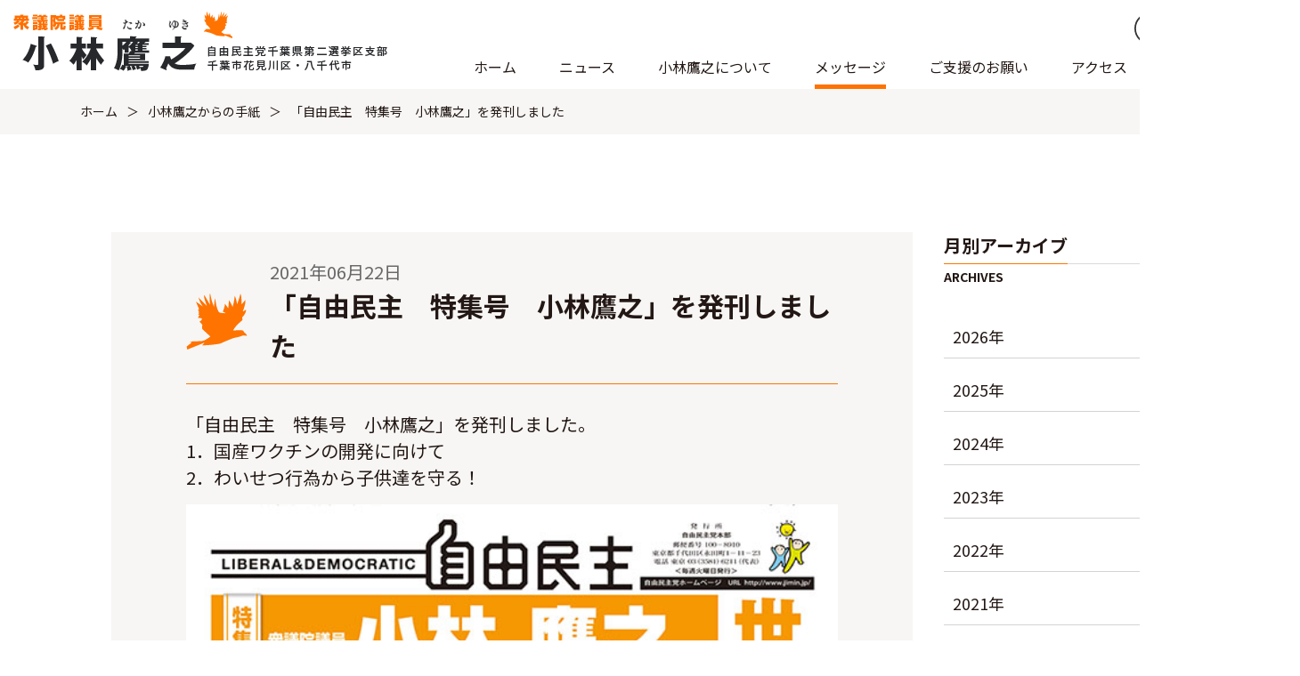

--- FILE ---
content_type: text/html; charset=UTF-8
request_url: https://kobayashi-takayuki.jp/letter/%E3%80%8C%E8%87%AA%E7%94%B1%E6%B0%91%E4%B8%BB%E3%80%80%E7%89%B9%E9%9B%86%E5%8F%B7%E3%80%80%E5%B0%8F%E6%9E%97%E9%B7%B9%E4%B9%8B%E3%80%8D%E3%82%92%E7%99%BA%E5%88%8A%E3%81%97%E3%81%BE%E3%81%97%E3%81%9F/
body_size: 34943
content:
<!DOCTYPE html>
<html lang="ja">
<head>
<!-- Global site tag (gtag.js) - Google Analytics -->
<script async src="https://www.googletagmanager.com/gtag/js?id=UA-47253562-1"></script>
<script>
window.dataLayer = window.dataLayer || [];
function gtag(){dataLayer.push(arguments);}
gtag('js', new Date());
gtag('config', 'UA-47253562-1');
</script>
<meta charset="UTF-8">
<meta http-equiv="X-UA-Compatible" content="IE=edge">
<meta name="viewport" content="width=device-width, initial-scale=1" id="viewport">
<title></title>
<link rel="icon" href="https://kobayashi-takayuki.jp/cms/wp-content/themes/kobayashi/images/common/favicon.ico">
<link rel="apple-touch-icon" sizes="180x180" href="https://kobayashi-takayuki.jp/cms/wp-content/themes/kobayashi/images/common/apple-touch-icon.png">
<link rel="stylesheet" href="https://kobayashi-takayuki.jp/cms/wp-content/themes/kobayashi/css/bundle.css">
<link rel="stylesheet" href="https://kobayashi-takayuki.jp/cms/wp-content/themes/kobayashi/css/style.css">
<script src="https://ajax.googleapis.com/ajax/libs/jquery/3.4.1/jquery.min.js"></script>
<script defer src="https://kobayashi-takayuki.jp/cms/wp-content/themes/kobayashi/js/bundle.js"></script>

		<!-- All in One SEO 4.9.2 - aioseo.com -->
	<meta name="robots" content="max-image-preview:large" />
	<link rel="canonical" href="https://kobayashi-takayuki.jp/letter/%e3%80%8c%e8%87%aa%e7%94%b1%e6%b0%91%e4%b8%bb%e3%80%80%e7%89%b9%e9%9b%86%e5%8f%b7%e3%80%80%e5%b0%8f%e6%9e%97%e9%b7%b9%e4%b9%8b%e3%80%8d%e3%82%92%e7%99%ba%e5%88%8a%e3%81%97%e3%81%be%e3%81%97%e3%81%9f/" />
	<meta name="generator" content="All in One SEO (AIOSEO) 4.9.2" />
		<meta property="og:locale" content="ja_JP" />
		<meta property="og:site_name" content="小林鷹之事務所" />
		<meta property="og:type" content="article" />
		<meta property="og:title" content="「自由民主 特集号 小林鷹之」を発刊しました | 小林鷹之事務所" />
		<meta property="og:url" content="https://kobayashi-takayuki.jp/letter/%e3%80%8c%e8%87%aa%e7%94%b1%e6%b0%91%e4%b8%bb%e3%80%80%e7%89%b9%e9%9b%86%e5%8f%b7%e3%80%80%e5%b0%8f%e6%9e%97%e9%b7%b9%e4%b9%8b%e3%80%8d%e3%82%92%e7%99%ba%e5%88%8a%e3%81%97%e3%81%be%e3%81%97%e3%81%9f/" />
		<meta property="og:image" content="https://kobayashi-takayuki.jp/cms/wp-content/themes/kobayashi/images/common/og_image.jpg" />
		<meta property="og:image:secure_url" content="https://kobayashi-takayuki.jp/cms/wp-content/themes/kobayashi/images/common/og_image.jpg" />
		<meta property="article:published_time" content="2021-06-22T02:17:49+00:00" />
		<meta property="article:modified_time" content="2021-07-22T04:42:12+00:00" />
		<meta name="twitter:card" content="summary_large_image" />
		<meta name="twitter:title" content="「自由民主 特集号 小林鷹之」を発刊しました | 小林鷹之事務所" />
		<meta name="twitter:image" content="https://kobayashi-takayuki.jp/cms/wp-content/themes/kobayashi/images/common/og_image.jpg" />
		<script type="application/ld+json" class="aioseo-schema">
			{"@context":"https:\/\/schema.org","@graph":[{"@type":"BreadcrumbList","@id":"https:\/\/kobayashi-takayuki.jp\/letter\/%e3%80%8c%e8%87%aa%e7%94%b1%e6%b0%91%e4%b8%bb%e3%80%80%e7%89%b9%e9%9b%86%e5%8f%b7%e3%80%80%e5%b0%8f%e6%9e%97%e9%b7%b9%e4%b9%8b%e3%80%8d%e3%82%92%e7%99%ba%e5%88%8a%e3%81%97%e3%81%be%e3%81%97%e3%81%9f\/#breadcrumblist","itemListElement":[{"@type":"ListItem","@id":"https:\/\/kobayashi-takayuki.jp#listItem","position":1,"name":"\u30db\u30fc\u30e0","item":"https:\/\/kobayashi-takayuki.jp","nextItem":{"@type":"ListItem","@id":"https:\/\/kobayashi-takayuki.jp\/letter\/#listItem","name":"\u5c0f\u6797\u9df9\u4e4b\u304b\u3089\u306e\u624b\u7d19"}},{"@type":"ListItem","@id":"https:\/\/kobayashi-takayuki.jp\/letter\/#listItem","position":2,"name":"\u5c0f\u6797\u9df9\u4e4b\u304b\u3089\u306e\u624b\u7d19","item":"https:\/\/kobayashi-takayuki.jp\/letter\/","nextItem":{"@type":"ListItem","@id":"https:\/\/kobayashi-takayuki.jp\/letter\/%e3%80%8c%e8%87%aa%e7%94%b1%e6%b0%91%e4%b8%bb%e3%80%80%e7%89%b9%e9%9b%86%e5%8f%b7%e3%80%80%e5%b0%8f%e6%9e%97%e9%b7%b9%e4%b9%8b%e3%80%8d%e3%82%92%e7%99%ba%e5%88%8a%e3%81%97%e3%81%be%e3%81%97%e3%81%9f\/#listItem","name":"\u300c\u81ea\u7531\u6c11\u4e3b\u3000\u7279\u96c6\u53f7\u3000\u5c0f\u6797\u9df9\u4e4b\u300d\u3092\u767a\u520a\u3057\u307e\u3057\u305f"},"previousItem":{"@type":"ListItem","@id":"https:\/\/kobayashi-takayuki.jp#listItem","name":"\u30db\u30fc\u30e0"}},{"@type":"ListItem","@id":"https:\/\/kobayashi-takayuki.jp\/letter\/%e3%80%8c%e8%87%aa%e7%94%b1%e6%b0%91%e4%b8%bb%e3%80%80%e7%89%b9%e9%9b%86%e5%8f%b7%e3%80%80%e5%b0%8f%e6%9e%97%e9%b7%b9%e4%b9%8b%e3%80%8d%e3%82%92%e7%99%ba%e5%88%8a%e3%81%97%e3%81%be%e3%81%97%e3%81%9f\/#listItem","position":3,"name":"\u300c\u81ea\u7531\u6c11\u4e3b\u3000\u7279\u96c6\u53f7\u3000\u5c0f\u6797\u9df9\u4e4b\u300d\u3092\u767a\u520a\u3057\u307e\u3057\u305f","previousItem":{"@type":"ListItem","@id":"https:\/\/kobayashi-takayuki.jp\/letter\/#listItem","name":"\u5c0f\u6797\u9df9\u4e4b\u304b\u3089\u306e\u624b\u7d19"}}]},{"@type":"Organization","@id":"https:\/\/kobayashi-takayuki.jp\/#organization","name":"\u5c0f\u6797\u9df9\u4e4b\u4e8b\u52d9\u6240","url":"https:\/\/kobayashi-takayuki.jp\/"},{"@type":"WebPage","@id":"https:\/\/kobayashi-takayuki.jp\/letter\/%e3%80%8c%e8%87%aa%e7%94%b1%e6%b0%91%e4%b8%bb%e3%80%80%e7%89%b9%e9%9b%86%e5%8f%b7%e3%80%80%e5%b0%8f%e6%9e%97%e9%b7%b9%e4%b9%8b%e3%80%8d%e3%82%92%e7%99%ba%e5%88%8a%e3%81%97%e3%81%be%e3%81%97%e3%81%9f\/#webpage","url":"https:\/\/kobayashi-takayuki.jp\/letter\/%e3%80%8c%e8%87%aa%e7%94%b1%e6%b0%91%e4%b8%bb%e3%80%80%e7%89%b9%e9%9b%86%e5%8f%b7%e3%80%80%e5%b0%8f%e6%9e%97%e9%b7%b9%e4%b9%8b%e3%80%8d%e3%82%92%e7%99%ba%e5%88%8a%e3%81%97%e3%81%be%e3%81%97%e3%81%9f\/","name":"\u300c\u81ea\u7531\u6c11\u4e3b \u7279\u96c6\u53f7 \u5c0f\u6797\u9df9\u4e4b\u300d\u3092\u767a\u520a\u3057\u307e\u3057\u305f | \u5c0f\u6797\u9df9\u4e4b\u4e8b\u52d9\u6240","inLanguage":"ja","isPartOf":{"@id":"https:\/\/kobayashi-takayuki.jp\/#website"},"breadcrumb":{"@id":"https:\/\/kobayashi-takayuki.jp\/letter\/%e3%80%8c%e8%87%aa%e7%94%b1%e6%b0%91%e4%b8%bb%e3%80%80%e7%89%b9%e9%9b%86%e5%8f%b7%e3%80%80%e5%b0%8f%e6%9e%97%e9%b7%b9%e4%b9%8b%e3%80%8d%e3%82%92%e7%99%ba%e5%88%8a%e3%81%97%e3%81%be%e3%81%97%e3%81%9f\/#breadcrumblist"},"datePublished":"2021-06-22T11:17:49+09:00","dateModified":"2021-07-22T13:42:12+09:00"},{"@type":"WebSite","@id":"https:\/\/kobayashi-takayuki.jp\/#website","url":"https:\/\/kobayashi-takayuki.jp\/","name":"\u5c0f\u6797\u9df9\u4e4b\u4e8b\u52d9\u6240","inLanguage":"ja","publisher":{"@id":"https:\/\/kobayashi-takayuki.jp\/#organization"}}]}
		</script>
		<!-- All in One SEO -->

<style id='wp-img-auto-sizes-contain-inline-css' type='text/css'>
img:is([sizes=auto i],[sizes^="auto," i]){contain-intrinsic-size:3000px 1500px}
/*# sourceURL=wp-img-auto-sizes-contain-inline-css */
</style>
<style id='classic-theme-styles-inline-css' type='text/css'>
/*! This file is auto-generated */
.wp-block-button__link{color:#fff;background-color:#32373c;border-radius:9999px;box-shadow:none;text-decoration:none;padding:calc(.667em + 2px) calc(1.333em + 2px);font-size:1.125em}.wp-block-file__button{background:#32373c;color:#fff;text-decoration:none}
/*# sourceURL=/wp-includes/css/classic-themes.min.css */
</style>
<style id='global-styles-inline-css' type='text/css'>
:root{--wp--preset--aspect-ratio--square: 1;--wp--preset--aspect-ratio--4-3: 4/3;--wp--preset--aspect-ratio--3-4: 3/4;--wp--preset--aspect-ratio--3-2: 3/2;--wp--preset--aspect-ratio--2-3: 2/3;--wp--preset--aspect-ratio--16-9: 16/9;--wp--preset--aspect-ratio--9-16: 9/16;--wp--preset--color--black: #000000;--wp--preset--color--cyan-bluish-gray: #abb8c3;--wp--preset--color--white: #ffffff;--wp--preset--color--pale-pink: #f78da7;--wp--preset--color--vivid-red: #cf2e2e;--wp--preset--color--luminous-vivid-orange: #ff6900;--wp--preset--color--luminous-vivid-amber: #fcb900;--wp--preset--color--light-green-cyan: #7bdcb5;--wp--preset--color--vivid-green-cyan: #00d084;--wp--preset--color--pale-cyan-blue: #8ed1fc;--wp--preset--color--vivid-cyan-blue: #0693e3;--wp--preset--color--vivid-purple: #9b51e0;--wp--preset--gradient--vivid-cyan-blue-to-vivid-purple: linear-gradient(135deg,rgb(6,147,227) 0%,rgb(155,81,224) 100%);--wp--preset--gradient--light-green-cyan-to-vivid-green-cyan: linear-gradient(135deg,rgb(122,220,180) 0%,rgb(0,208,130) 100%);--wp--preset--gradient--luminous-vivid-amber-to-luminous-vivid-orange: linear-gradient(135deg,rgb(252,185,0) 0%,rgb(255,105,0) 100%);--wp--preset--gradient--luminous-vivid-orange-to-vivid-red: linear-gradient(135deg,rgb(255,105,0) 0%,rgb(207,46,46) 100%);--wp--preset--gradient--very-light-gray-to-cyan-bluish-gray: linear-gradient(135deg,rgb(238,238,238) 0%,rgb(169,184,195) 100%);--wp--preset--gradient--cool-to-warm-spectrum: linear-gradient(135deg,rgb(74,234,220) 0%,rgb(151,120,209) 20%,rgb(207,42,186) 40%,rgb(238,44,130) 60%,rgb(251,105,98) 80%,rgb(254,248,76) 100%);--wp--preset--gradient--blush-light-purple: linear-gradient(135deg,rgb(255,206,236) 0%,rgb(152,150,240) 100%);--wp--preset--gradient--blush-bordeaux: linear-gradient(135deg,rgb(254,205,165) 0%,rgb(254,45,45) 50%,rgb(107,0,62) 100%);--wp--preset--gradient--luminous-dusk: linear-gradient(135deg,rgb(255,203,112) 0%,rgb(199,81,192) 50%,rgb(65,88,208) 100%);--wp--preset--gradient--pale-ocean: linear-gradient(135deg,rgb(255,245,203) 0%,rgb(182,227,212) 50%,rgb(51,167,181) 100%);--wp--preset--gradient--electric-grass: linear-gradient(135deg,rgb(202,248,128) 0%,rgb(113,206,126) 100%);--wp--preset--gradient--midnight: linear-gradient(135deg,rgb(2,3,129) 0%,rgb(40,116,252) 100%);--wp--preset--font-size--small: 13px;--wp--preset--font-size--medium: 20px;--wp--preset--font-size--large: 36px;--wp--preset--font-size--x-large: 42px;--wp--preset--spacing--20: 0.44rem;--wp--preset--spacing--30: 0.67rem;--wp--preset--spacing--40: 1rem;--wp--preset--spacing--50: 1.5rem;--wp--preset--spacing--60: 2.25rem;--wp--preset--spacing--70: 3.38rem;--wp--preset--spacing--80: 5.06rem;--wp--preset--shadow--natural: 6px 6px 9px rgba(0, 0, 0, 0.2);--wp--preset--shadow--deep: 12px 12px 50px rgba(0, 0, 0, 0.4);--wp--preset--shadow--sharp: 6px 6px 0px rgba(0, 0, 0, 0.2);--wp--preset--shadow--outlined: 6px 6px 0px -3px rgb(255, 255, 255), 6px 6px rgb(0, 0, 0);--wp--preset--shadow--crisp: 6px 6px 0px rgb(0, 0, 0);}:where(.is-layout-flex){gap: 0.5em;}:where(.is-layout-grid){gap: 0.5em;}body .is-layout-flex{display: flex;}.is-layout-flex{flex-wrap: wrap;align-items: center;}.is-layout-flex > :is(*, div){margin: 0;}body .is-layout-grid{display: grid;}.is-layout-grid > :is(*, div){margin: 0;}:where(.wp-block-columns.is-layout-flex){gap: 2em;}:where(.wp-block-columns.is-layout-grid){gap: 2em;}:where(.wp-block-post-template.is-layout-flex){gap: 1.25em;}:where(.wp-block-post-template.is-layout-grid){gap: 1.25em;}.has-black-color{color: var(--wp--preset--color--black) !important;}.has-cyan-bluish-gray-color{color: var(--wp--preset--color--cyan-bluish-gray) !important;}.has-white-color{color: var(--wp--preset--color--white) !important;}.has-pale-pink-color{color: var(--wp--preset--color--pale-pink) !important;}.has-vivid-red-color{color: var(--wp--preset--color--vivid-red) !important;}.has-luminous-vivid-orange-color{color: var(--wp--preset--color--luminous-vivid-orange) !important;}.has-luminous-vivid-amber-color{color: var(--wp--preset--color--luminous-vivid-amber) !important;}.has-light-green-cyan-color{color: var(--wp--preset--color--light-green-cyan) !important;}.has-vivid-green-cyan-color{color: var(--wp--preset--color--vivid-green-cyan) !important;}.has-pale-cyan-blue-color{color: var(--wp--preset--color--pale-cyan-blue) !important;}.has-vivid-cyan-blue-color{color: var(--wp--preset--color--vivid-cyan-blue) !important;}.has-vivid-purple-color{color: var(--wp--preset--color--vivid-purple) !important;}.has-black-background-color{background-color: var(--wp--preset--color--black) !important;}.has-cyan-bluish-gray-background-color{background-color: var(--wp--preset--color--cyan-bluish-gray) !important;}.has-white-background-color{background-color: var(--wp--preset--color--white) !important;}.has-pale-pink-background-color{background-color: var(--wp--preset--color--pale-pink) !important;}.has-vivid-red-background-color{background-color: var(--wp--preset--color--vivid-red) !important;}.has-luminous-vivid-orange-background-color{background-color: var(--wp--preset--color--luminous-vivid-orange) !important;}.has-luminous-vivid-amber-background-color{background-color: var(--wp--preset--color--luminous-vivid-amber) !important;}.has-light-green-cyan-background-color{background-color: var(--wp--preset--color--light-green-cyan) !important;}.has-vivid-green-cyan-background-color{background-color: var(--wp--preset--color--vivid-green-cyan) !important;}.has-pale-cyan-blue-background-color{background-color: var(--wp--preset--color--pale-cyan-blue) !important;}.has-vivid-cyan-blue-background-color{background-color: var(--wp--preset--color--vivid-cyan-blue) !important;}.has-vivid-purple-background-color{background-color: var(--wp--preset--color--vivid-purple) !important;}.has-black-border-color{border-color: var(--wp--preset--color--black) !important;}.has-cyan-bluish-gray-border-color{border-color: var(--wp--preset--color--cyan-bluish-gray) !important;}.has-white-border-color{border-color: var(--wp--preset--color--white) !important;}.has-pale-pink-border-color{border-color: var(--wp--preset--color--pale-pink) !important;}.has-vivid-red-border-color{border-color: var(--wp--preset--color--vivid-red) !important;}.has-luminous-vivid-orange-border-color{border-color: var(--wp--preset--color--luminous-vivid-orange) !important;}.has-luminous-vivid-amber-border-color{border-color: var(--wp--preset--color--luminous-vivid-amber) !important;}.has-light-green-cyan-border-color{border-color: var(--wp--preset--color--light-green-cyan) !important;}.has-vivid-green-cyan-border-color{border-color: var(--wp--preset--color--vivid-green-cyan) !important;}.has-pale-cyan-blue-border-color{border-color: var(--wp--preset--color--pale-cyan-blue) !important;}.has-vivid-cyan-blue-border-color{border-color: var(--wp--preset--color--vivid-cyan-blue) !important;}.has-vivid-purple-border-color{border-color: var(--wp--preset--color--vivid-purple) !important;}.has-vivid-cyan-blue-to-vivid-purple-gradient-background{background: var(--wp--preset--gradient--vivid-cyan-blue-to-vivid-purple) !important;}.has-light-green-cyan-to-vivid-green-cyan-gradient-background{background: var(--wp--preset--gradient--light-green-cyan-to-vivid-green-cyan) !important;}.has-luminous-vivid-amber-to-luminous-vivid-orange-gradient-background{background: var(--wp--preset--gradient--luminous-vivid-amber-to-luminous-vivid-orange) !important;}.has-luminous-vivid-orange-to-vivid-red-gradient-background{background: var(--wp--preset--gradient--luminous-vivid-orange-to-vivid-red) !important;}.has-very-light-gray-to-cyan-bluish-gray-gradient-background{background: var(--wp--preset--gradient--very-light-gray-to-cyan-bluish-gray) !important;}.has-cool-to-warm-spectrum-gradient-background{background: var(--wp--preset--gradient--cool-to-warm-spectrum) !important;}.has-blush-light-purple-gradient-background{background: var(--wp--preset--gradient--blush-light-purple) !important;}.has-blush-bordeaux-gradient-background{background: var(--wp--preset--gradient--blush-bordeaux) !important;}.has-luminous-dusk-gradient-background{background: var(--wp--preset--gradient--luminous-dusk) !important;}.has-pale-ocean-gradient-background{background: var(--wp--preset--gradient--pale-ocean) !important;}.has-electric-grass-gradient-background{background: var(--wp--preset--gradient--electric-grass) !important;}.has-midnight-gradient-background{background: var(--wp--preset--gradient--midnight) !important;}.has-small-font-size{font-size: var(--wp--preset--font-size--small) !important;}.has-medium-font-size{font-size: var(--wp--preset--font-size--medium) !important;}.has-large-font-size{font-size: var(--wp--preset--font-size--large) !important;}.has-x-large-font-size{font-size: var(--wp--preset--font-size--x-large) !important;}
/*# sourceURL=global-styles-inline-css */
</style>
</head>
<body>
<!-- .l-wrapper -->
<div class="l-wrapper">
<!-- .l-header -->
<header class="l-header">
<div class="l-header__logo">
<a href="/">
<img src="https://kobayashi-takayuki.jp/cms/wp-content/themes/kobayashi/images/common/logo.png" width="448" height="70" alt="衆議院議員　小林鷹之">
</a>
</div>

<div class="l-header__utility__wrap">
  <div class="l-header__utility">
    <ul class="l-header__utility__list">
    <li class="l-header__utility__item">
    <button type="button" class="l-header__utility__search">
    <img src="https://kobayashi-takayuki.jp/cms/wp-content/themes/kobayashi/images/common/ico-search01.svg" width="36" height="36" alt="検索">
    </button>
    </li>
    <li class="l-header__utility__item">
    <a href="https://www.youtube.com/user/kobahawkchannel" target="_blank">
    <img src="https://kobayashi-takayuki.jp/cms/wp-content/themes/kobayashi/images/common/ico-yt.png" width="36" height="36" alt="YouTube">
    </a>
    </li>
    <li class="l-header__utility__item">
    <a href="https://twitter.com/kobahawk" target="_blank">
    <img src="https://kobayashi-takayuki.jp/cms/wp-content/themes/kobayashi/images/common/ico-tw.png" width="36" height="36" alt="Twitter">
    </a>
    </li>
    </ul>
  </div>
  <nav class="l-header__nav">
    <ul class="l-header__nav__list">
    <li class="l-header__nav__list__item">
    <div class="l-header__nav__list__item__ttl">
    <a href="/">ホーム</a>
    </div>
    </li>
    <li class="l-header__nav__list__item l-header__nav__list__item--haschild">
    <div class="l-header__nav__list__item__ttl">
    <h2>ニュース</h2>
    </div>
    <ul class="l-header__nav__list__item__child">
    <li>
    <a href="/topics/">新着情報</a>
    </li>
    <li>
    <a href="/activities/">活動報告</a>
    </li>
    </ul>
    </li>
    <li class="l-header__nav__list__item l-header__nav__list__item--haschild">
    <div class="l-header__nav__list__item__ttl">
    <h2>小林鷹之について</h2>
    </div>
    <ul class="l-header__nav__list__item__child">
    <li>
    <a href="/profile/">プロフィール</a>
    </li>
    <li>
    <a href="/policy/">理念・政策</a>
    </li>
    </ul>
    </li>
    <li class="l-header__nav__list__item l-header__nav__list__item--haschild is-active">
    <div class="l-header__nav__list__item__ttl">
    <h2>メッセージ</h2>
    </div>
    <ul class="l-header__nav__list__item__child">
    <li>
    <a href="/blog/">ブログ</a>
    </li>
    <li>
    <a href="/letter/">小林鷹之からの手紙</a>
    </li>
    <li>
    <a href="/fax_new/">ファックスマガジン</a>
    </li>
    <li>
    <a href="/mailmagazine_news/">メールマガジン</a>
    </li>
    <li>
    <a href="https://www.youtube.com/user/kobahawkchannel" target="_blank">小林鷹之チャンネル</a>
    </li>
    </ul>
    </li>
    <li class="l-header__nav__list__item l-header__nav__list__item--haschild">
    <div class="l-header__nav__list__item__ttl l-header__nav__list__item__ttl--request">
    <a href="/request/">ご支援のお願い</a>
    </div>
    <ul class="l-header__nav__list__item__child">
    <li>
    <a href="/support/">後援会入会</a>
    </li>
    <li>
    <a href="/volunteer/">ボランティア登録</a>
    </li>
    <li>
    <a href="/contribute/">献金のお申込み</a>
    </li>
    <li>
    <a href="/party_member/">党員のお申込み</a>
    </li>
    <li>
    <a href="/mailmagazine/">メールマガジン登録</a>
    </li>
    <li>
    <a href="/fax/">ファックスマガジン登録</a>
    </li>
    </ul>
    </li>
    <li class="l-header__nav__list__item">
    <div class="l-header__nav__list__item__ttl">
    <a href="/access/">アクセス</a>
    </div>
    </li>
    <li class="l-header__nav__list__item">
    <div class="l-header__nav__list__item__ttl">
    <a href="/contact/">お問い合わせ</a>
    </div>
    </li>
    </ul>
    <div class="l-header__utility--sp">
    <ul class="l-header__utility--sp__list">
    <li class="l-header__utility--sp__item">
    <a href="https://www.youtube.com/user/kobahawkchannel" target="_blank">YouTube</a>
    </li>
    <li class="l-header__utility--sp__item">
    <a href="https://twitter.com/kobahawk" target="_blank">Twitter</a>
    </li>
    </ul>
    </div>
  </nav>
</div>

<div class="l-header__menu">
<ul class="l-header__menu__list">
<li class="l-header__menu__item">
<button type="button" class="l-header__menu__search">
<img src="https://kobayashi-takayuki.jp/cms/wp-content/themes/kobayashi/images/common/ico-search01.svg" alt="検索">
</button>
</li>
<li class="l-header__menu__item">
<div class="l-header__menu__btn" data-trg="menu">
<span></span>
<span></span>
<span></span>
</div>
</li>
</ul>
</div>
<div class="l-header__search">
<form method="get" action="https://kobayashi-takayuki.jp">
<input type="text" class="l-header__search__input" placeholder="検索ワードを入力してください" name="s">
<input type="submit" class="l-header__search__submit">
</form>
</div>
</header>
<!-- /.l-header -->
<!-- .l-main -->
<main class="l-main">
<div class="c-breadcrumb">
<ul class="c-breadcrumb__list">
<li class="c-breadcrumb__item"><a href="/">ホーム</a></li><li class="c-breadcrumb__item"><a title="小林鷹之からの手紙" href="https://kobayashi-takayuki.jp/letter/">小林鷹之からの手紙</a></li><li class="c-breadcrumb__item">「自由民主　特集号　小林鷹之」を発刊しました</li></ul>
</div>
<div class="p-page-detail">
<div class="c-inner">
<div class="p-page-detail__container">
<div class="p-page-detail__head">
<time datetime="2021-06-22" class="p-page-detail__date">2021年06月22日</time>
<h1 class="p-page-detail__ttl">「自由民主　特集号　小林鷹之」を発刊しました</h1>
</div>
<div class="p-page-detail__body">
<p><span>「自由民主　特集号　小林鷹之」を発刊しました。<br />
</span><span>1．国産ワクチンの開発に向けて<br />
2．わいせつ行為から子供達を守る！<br />
<img fetchpriority="high" decoding="async" src="https://kobayashi-takayuki.jp/cms/wp-content/uploads/2021/07/小林鷹之自由民主版　20210622_ページ_1-HP562397.jpg" alt="" width="843" height="596" class="alignnone wp-image-2515" srcset="https://kobayashi-takayuki.jp/cms/wp-content/uploads/2021/07/小林鷹之自由民主版　20210622_ページ_1-HP562397.jpg 562w, https://kobayashi-takayuki.jp/cms/wp-content/uploads/2021/07/小林鷹之自由民主版　20210622_ページ_1-HP562397-300x212.jpg 300w" sizes="(max-width: 843px) 100vw, 843px" /><br />
</span></p></div>
<div class="p-page-detail__foot">
<ul class="p-page-detail__foot__list">
<li class="p-page-detail__foot__list__item p-page-detail__foot__list__item--prev"><a href="https://kobayashi-takayuki.jp/letter/%e5%b0%8f%e6%9e%97%e9%b7%b9%e4%b9%8b%e3%81%8b%e3%82%89%e3%81%ae%e6%89%8b%e7%b4%9952%e5%8f%b7%e3%82%92%e7%99%ba%e5%88%8a%e3%81%97%e3%81%be%e3%81%97%e3%81%9f/" rel="prev">前の記事</a></li>
<li class="p-page-detail__foot__list__item p-page-detail__foot__list__item--next"><a href="https://kobayashi-takayuki.jp/letter/%e5%b0%8f%e6%9e%97%e9%b7%b9%e4%b9%8b%e3%81%8b%e3%82%89%e3%81%ae%e6%89%8b%e7%b4%9953%e5%8f%b7%e3%82%92%e7%99%ba%e5%88%8a%e3%81%97%e3%81%be%e3%81%97%e3%81%9f/" rel="next">次の記事</a></li>
</ul>
</div>
</div>

<aside class="c-side">
<ul class="c-side__list">


<li class="c-side__item">
<h2 class="c-side__item__ttl">
<span>月別アーカイブ</span>
</h2>
<dl class="c-side__months">
<div class="c-side__months__item">
<dt data-trg="acd">
<p>2026年</p>
</dt>
<dd>
<ul class="c-side__months__item__list">
<li>
<a href="/letter/2026/01/">1月</a>
</li>
</ul>
</dd>
</div>
<div class="c-side__months__item">
<dt data-trg="acd">
<p>2025年</p>
</dt>
<dd>
<ul class="c-side__months__item__list">
<li>
<a href="/letter/2025/09/">9月</a>
</li>
<li>
<a href="/letter/2025/08/">8月</a>
</li>
<li>
<a href="/letter/2025/04/">4月</a>
</li>
</ul>
</dd>
</div>
<div class="c-side__months__item">
<dt data-trg="acd">
<p>2024年</p>
</dt>
<dd>
<ul class="c-side__months__item__list">
<li>
<a href="/letter/2024/12/">12月</a>
</li>
<li>
<a href="/letter/2024/10/">10月</a>
</li>
<li>
<a href="/letter/2024/05/">5月</a>
</li>
<li>
<a href="/letter/2024/01/">1月</a>
</li>
</ul>
</dd>
</div>
<div class="c-side__months__item">
<dt data-trg="acd">
<p>2023年</p>
</dt>
<dd>
<ul class="c-side__months__item__list">
<li>
<a href="/letter/2023/09/">9月</a>
</li>
<li>
<a href="/letter/2023/06/">6月</a>
</li>
<li>
<a href="/letter/2023/03/">3月</a>
</li>
</ul>
</dd>
</div>
<div class="c-side__months__item">
<dt data-trg="acd">
<p>2022年</p>
</dt>
<dd>
<ul class="c-side__months__item__list">
<li>
<a href="/letter/2022/12/">12月</a>
</li>
<li>
<a href="/letter/2022/09/">9月</a>
</li>
<li>
<a href="/letter/2022/05/">5月</a>
</li>
<li>
<a href="/letter/2022/02/">2月</a>
</li>
</ul>
</dd>
</div>
<div class="c-side__months__item">
<dt data-trg="acd">
<p>2021年</p>
</dt>
<dd>
<ul class="c-side__months__item__list">
<li>
<a href="/letter/2021/12/">12月</a>
</li>
<li>
<a href="/letter/2021/10/">10月</a>
</li>
<li>
<a href="/letter/2021/09/">9月</a>
</li>
<li>
<a href="/letter/2021/08/">8月</a>
</li>
<li>
<a href="/letter/2021/06/">6月</a>
</li>
<li>
<a href="/letter/2021/05/">5月</a>
</li>
<li>
<a href="/letter/2021/03/">3月</a>
</li>
<li>
<a href="/letter/2021/02/">2月</a>
</li>
<li>
<a href="/letter/2021/01/">1月</a>
</li>
</ul>
</dd>
</div>
<div class="c-side__months__item">
<dt data-trg="acd">
<p>2020年</p>
</dt>
<dd>
<ul class="c-side__months__item__list">
<li>
<a href="/letter/2020/10/">10月</a>
</li>
<li>
<a href="/letter/2020/09/">9月</a>
</li>
<li>
<a href="/letter/2020/07/">7月</a>
</li>
<li>
<a href="/letter/2020/05/">5月</a>
</li>
<li>
<a href="/letter/2020/01/">1月</a>
</li>
</ul>
</dd>
</div>
<div class="c-side__months__item">
<dt data-trg="acd">
<p>2019年</p>
</dt>
<dd>
<ul class="c-side__months__item__list">
<li>
<a href="/letter/2019/11/">11月</a>
</li>
<li>
<a href="/letter/2019/07/">7月</a>
</li>
<li>
<a href="/letter/2019/04/">4月</a>
</li>
<li>
<a href="/letter/2019/02/">2月</a>
</li>
</ul>
</dd>
</div>
<div class="c-side__months__item">
<dt data-trg="acd">
<p>2018年</p>
</dt>
<dd>
<ul class="c-side__months__item__list">
<li>
<a href="/letter/2018/10/">10月</a>
</li>
<li>
<a href="/letter/2018/08/">8月</a>
</li>
<li>
<a href="/letter/2018/06/">6月</a>
</li>
<li>
<a href="/letter/2018/04/">4月</a>
</li>
</ul>
</dd>
</div>
<div class="c-side__months__item">
<dt data-trg="acd">
<p>2017年</p>
</dt>
<dd>
<ul class="c-side__months__item__list">
<li>
<a href="/letter/2017/12/">12月</a>
</li>
<li>
<a href="/letter/2017/08/">8月</a>
</li>
<li>
<a href="/letter/2017/05/">5月</a>
</li>
<li>
<a href="/letter/2017/02/">2月</a>
</li>
</ul>
</dd>
</div>
</dl>
</li>
</ul>
</aside>
</div>
<a href="/letter/" class="c-btn--type01">小林鷹之からの手紙一覧へ</a>
</div>


</main>
<!-- /.l-main -->
<!-- .l-footer -->
<footer class="l-footer">
  <div class="l-footer__top">
    <nav class="l-footer__nav">
      <ul class="l-footer__nav__list">
        <li class="l-footer__nav__item">
          <div class="l-footer__nav__item__container">
            <a href="/">ホーム</a>
          </div>
        </li>
        <li class="l-footer__nav__item">
          <div class="l-footer__nav__item__container">
            <a href="javascript:void(0);" class="is-disable">ニュース</a>
            <ul class="l-footer__nav__item__child">
              <li>
                <a href="/topics/">新着情報</a>
              </li>
              <li>
                <a href="/activities/">活動報告</a>
              </li>
            </ul>
          </div>
        </li>
        <li class="l-footer__nav__item">
          <div class="l-footer__nav__item__container">
            <a href="javascript:void(0);" class="is-disable">小林鷹之について</a>
            <ul class="l-footer__nav__item__child">
              <li>
                <a href="/profile/">プロフィール</a>
              </li>
              <li>
                <a href="/policy/">理念・政策</a>
              </li>
            </ul>
          </div>
        </li>
        <li class="l-footer__nav__item">
          <div class="l-footer__nav__item__container">
            <a href="javascript:void(0);" class="is-disable">メッセージ</a>
            <ul class="l-footer__nav__item__child">
              <li>
                <a href="/blog/">ブログ</a>
              </li>
              <li>
                <a href="/letter/">小林鷹之からの手紙</a>
              </li>
              <li>
                <a href="/fax_new/">ファックスマガジン</a>
              </li>
              <li>
                <a href="/mailmagazine_news/">メールマガジン</a>
              </li>
              <li>
                <a href="https://www.youtube.com/user/kobahawkchannel" target="_blank">小林鷹之チャンネル</a>
              </li>
            </ul>
          </div>
        </li>
        <li class="l-footer__nav__item">
          <div class="l-footer__nav__item__container">
            <a href="/request/">ご支援のお願い</a>
            <ul class="l-footer__nav__item__child">
              <li>
                <a href="/support/">後援会入会</a>
              </li>
              <li>
                <a href="/volunteer/">ボランティア登録</a>
              </li>
              <li>
                <a href="/contribute/">献金のお申込み</a>
              </li>
              <li>
                <a href="/party_member/">党員のお申込み</a>
              </li>
              <li>
                <a href="/mailmagazine/">メールマガジン登録</a>
              </li>
              <li>
                <a href="/fax/">ファックスマガジン登録</a>
              </li>
            </ul>
          </div>
        </li>
        <li class="l-footer__nav__item">
          <div class="l-footer__nav__item__container">
            <a href="javascript:void(0);" class="is-disable">その他</a>
            <ul class="l-footer__nav__item__child">
              <li>
                <a href="/access/">アクセス</a>
              </li>
              <li>
                <a href="/privacy/">プライバシーポリシー</a>
              </li>
              <li>
                <a href="https://www.jimin.jp/" class="u-blank" target="_blank">自由民主党</a>
              </li>
              <li>
                <a href="/contact/">お問い合わせ</a>
              </li>
            </ul>
          </div>
        </li>
      </ul>
    </nav>
  </div>
  <div class="l-footer__bottom">
    <div class="l-footer__bottom__container">
      <div class="l-footer__bottom__name">
        <p class="l-footer__bottom__name__position">自由民主党・衆議院議員</p>
        <h2 class="l-footer__bottom__name__ttl">
          小林鷹之
          <span>事務所所在地</span>
        </h2>
      </div>
      <ul class="l-footer__address">
        <li class="l-footer__address__item">
          <h3 class="l-footer__address__item__office">国会事務所</h3>
          <ul class="l-footer__address__item__child">
            <li>
              <address>〒100-8981　東京都千代田区永田町2-2-1　<br class="u-sp">衆議院第一議員会館417号室</address>
            </li>
            <li>
              <a href="tel:03-3508-7617">TEL:03-3508-7617</a>
            </li>
            <li>
              <a href="tel:03-3508-3997">FAX:03-3508-3997</a>
            </li>
            <li>
              <a href="m&#97;i&#108;t&#111;:&#105;nfo&#64;k&#111;b&#97;&#121;a&#115;&#104;&#105;&#45;&#116;a&#107;&#97;&#121;uk&#105;&#46;jp">&#105;nfo&#64;k&#111;b&#97;&#121;a&#115;&#104;&#105;&#45;&#116;a&#107;&#97;&#121;uk&#105;&#46;jp</a>
            </li>
          </ul>
        </li>
        <li class="l-footer__address__item">
          <h3 class="l-footer__address__item__office">地元事務所</h3>
          <ul class="l-footer__address__item__child">
            <li>
              <address>〒276-0033　千葉県八千代市八千代台南1-3-3　<br class="u-sp">山萬八千代台ビル1階</address>
            </li>
            <li>
              <a href="tel:047-409-5842">TEL:047-409-5842</a>
            </li>
            <li>
              <a href="tel:047-409-5843">FAX:047-409-5843</a>
            </li>
            <li>
              <a href="m&#97;i&#108;t&#111;:&#105;nfo&#64;k&#111;b&#97;&#121;a&#115;&#104;&#105;&#45;&#116;a&#107;&#97;&#121;uk&#105;&#46;jp">&#105;nfo&#64;k&#111;b&#97;&#121;a&#115;&#104;&#105;&#45;&#116;a&#107;&#97;&#121;uk&#105;&#46;jp</a>
            </li>
          </ul>
        </li>
      </ul>
    </div>
    <small class="l-footer__copy">©︎KOBAYASHI TAKAYUKI.ALL RIGHT RESERVED</small>
    <table width="130" border="0" cellpadding="2" cellspacing="0" title="SSLサーバ証明書導入の証　GMOグローバルサインのサイトシール">
      <tr>
        <td width="130" align="center" valign="top">
          <span id="ss_img_wrapper_130-66_image_ja">
            <a href="https://jp.globalsign.com/" target="_blank" rel="nofollow">
              <img alt="SSL　GMOグローバルサインのサイトシール" border="0" id="ss_img" src="//seal.globalsign.com/SiteSeal/images/gs_noscript_130-66_ja.gif">
            </a>
          </span><br>
          <script type="text/javascript" src="//seal.globalsign.com/SiteSeal/gs_image_130-66_ja.js"></script>
          <a href="https://jp.globalsign.com/election/elector/ssl/part1.html" target="_blank" style="color:#000000; text-decoration:none; font:bold 10px 'ＭＳ ゴシック',sans-serif; letter-spacing:.5px; text-align:center; margin:0px; padding:0px;">公式サイトの確認方法</a>
        </td>
      </tr>
    </table>
  </div>
</footer>
<!-- /.l-footer -->
</div>
<!-- /.l-wrapper -->
<script type="speculationrules">
{"prefetch":[{"source":"document","where":{"and":[{"href_matches":"/*"},{"not":{"href_matches":["/cms/wp-*.php","/cms/wp-admin/*","/cms/wp-content/uploads/*","/cms/wp-content/*","/cms/wp-content/plugins/*","/cms/wp-content/themes/kobayashi/*","/*\\?(.+)"]}},{"not":{"selector_matches":"a[rel~=\"nofollow\"]"}},{"not":{"selector_matches":".no-prefetch, .no-prefetch a"}}]},"eagerness":"conservative"}]}
</script>
<script type="module"  src="https://kobayashi-takayuki.jp/cms/wp-content/plugins/all-in-one-seo-pack/dist/Lite/assets/table-of-contents.95d0dfce.js?ver=4.9.2" id="aioseo/js/src/vue/standalone/blocks/table-of-contents/frontend.js-js"></script>
</body>

</html>

--- FILE ---
content_type: text/css
request_url: https://kobayashi-takayuki.jp/cms/wp-content/themes/kobayashi/css/bundle.css
body_size: 92365
content:
@font-face{font-family:swiper-icons;src:url("data:application/font-woff;charset=utf-8;base64, [base64]//wADZ2x5ZgAAAywAAADMAAAD2MHtryVoZWFkAAABbAAAADAAAAA2E2+eoWhoZWEAAAGcAAAAHwAAACQC9gDzaG10eAAAAigAAAAZAAAArgJkABFsb2NhAAAC0AAAAFoAAABaFQAUGG1heHAAAAG8AAAAHwAAACAAcABAbmFtZQAAA/gAAAE5AAACXvFdBwlwb3N0AAAFNAAAAGIAAACE5s74hXjaY2BkYGAAYpf5Hu/j+W2+MnAzMYDAzaX6QjD6/4//Bxj5GA8AuRwMYGkAPywL13jaY2BkYGA88P8Agx4j+/8fQDYfA1AEBWgDAIB2BOoAeNpjYGRgYNBh4GdgYgABEMnIABJzYNADCQAACWgAsQB42mNgYfzCOIGBlYGB0YcxjYGBwR1Kf2WQZGhhYGBiYGVmgAFGBiQQkOaawtDAoMBQxXjg/wEGPcYDDA4wNUA2CCgwsAAAO4EL6gAAeNpj2M0gyAACqxgGNWBkZ2D4/wMA+xkDdgAAAHjaY2BgYGaAYBkGRgYQiAHyGMF8FgYHIM3DwMHABGQrMOgyWDLEM1T9/w8UBfEMgLzE////P/5//f/V/xv+r4eaAAeMbAxwIUYmIMHEgKYAYjUcsDAwsLKxc3BycfPw8jEQA/[base64]/uznmfPFBNODM2K7MTQ45YEAZqGP81AmGGcF3iPqOop0r1SPTaTbVkfUe4HXj97wYE+yNwWYxwWu4v1ugWHgo3S1XdZEVqWM7ET0cfnLGxWfkgR42o2PvWrDMBSFj/IHLaF0zKjRgdiVMwScNRAoWUoH78Y2icB/yIY09An6AH2Bdu/UB+yxopYshQiEvnvu0dURgDt8QeC8PDw7Fpji3fEA4z/PEJ6YOB5hKh4dj3EvXhxPqH/SKUY3rJ7srZ4FZnh1PMAtPhwP6fl2PMJMPDgeQ4rY8YT6Gzao0eAEA409DuggmTnFnOcSCiEiLMgxCiTI6Cq5DZUd3Qmp10vO0LaLTd2cjN4fOumlc7lUYbSQcZFkutRG7g6JKZKy0RmdLY680CDnEJ+UMkpFFe1RN7nxdVpXrC4aTtnaurOnYercZg2YVmLN/d/gczfEimrE/fs/bOuq29Zmn8tloORaXgZgGa78yO9/cnXm2BpaGvq25Dv9S4E9+5SIc9PqupJKhYFSSl47+Qcr1mYNAAAAeNptw0cKwkAAAMDZJA8Q7OUJvkLsPfZ6zFVERPy8qHh2YER+3i/BP83vIBLLySsoKimrqKqpa2hp6+jq6RsYGhmbmJqZSy0sraxtbO3sHRydnEMU4uR6yx7JJXveP7WrDycAAAAAAAH//wACeNpjYGRgYOABYhkgZgJCZgZNBkYGLQZtIJsFLMYAAAw3ALgAeNolizEKgDAQBCchRbC2sFER0YD6qVQiBCv/H9ezGI6Z5XBAw8CBK/m5iQQVauVbXLnOrMZv2oLdKFa8Pjuru2hJzGabmOSLzNMzvutpB3N42mNgZGBg4GKQYzBhYMxJLMlj4GBgAYow/P/PAJJhLM6sSoWKfWCAAwDAjgbRAAB42mNgYGBkAIIbCZo5IPrmUn0hGA0AO8EFTQAA") format("woff");font-weight:400;font-style:normal}:root{--swiper-theme-color:#007aff}.swiper-container{margin-left:auto;margin-right:auto;position:relative;overflow:hidden;list-style:none;padding:0;z-index:1}.swiper-container-vertical>.swiper-wrapper{flex-direction:column}.swiper-wrapper{position:relative;width:100%;height:100%;z-index:1;display:flex;transition-property:transform;box-sizing:content-box}.swiper-container-android .swiper-slide,.swiper-wrapper{transform:translateZ(0)}.swiper-container-multirow>.swiper-wrapper{flex-wrap:wrap}.swiper-container-multirow-column>.swiper-wrapper{flex-wrap:wrap;flex-direction:column}.swiper-container-free-mode>.swiper-wrapper{transition-timing-function:ease-out;margin:0 auto}.swiper-slide{flex-shrink:0;width:100%;height:100%;position:relative;transition-property:transform}.swiper-slide-invisible-blank{visibility:hidden}.swiper-container-autoheight,.swiper-container-autoheight .swiper-slide{height:auto}.swiper-container-autoheight .swiper-wrapper{align-items:flex-start;transition-property:transform,height}.swiper-container-3d{perspective:1200px}.swiper-container-3d .swiper-cube-shadow,.swiper-container-3d .swiper-slide,.swiper-container-3d .swiper-slide-shadow-bottom,.swiper-container-3d .swiper-slide-shadow-left,.swiper-container-3d .swiper-slide-shadow-right,.swiper-container-3d .swiper-slide-shadow-top,.swiper-container-3d .swiper-wrapper{transform-style:preserve-3d}.swiper-container-3d .swiper-slide-shadow-bottom,.swiper-container-3d .swiper-slide-shadow-left,.swiper-container-3d .swiper-slide-shadow-right,.swiper-container-3d .swiper-slide-shadow-top{position:absolute;left:0;top:0;width:100%;height:100%;pointer-events:none;z-index:10}.swiper-container-3d .swiper-slide-shadow-left{background-image:linear-gradient(270deg,rgba(0,0,0,.5),transparent)}.swiper-container-3d .swiper-slide-shadow-right{background-image:linear-gradient(90deg,rgba(0,0,0,.5),transparent)}.swiper-container-3d .swiper-slide-shadow-top{background-image:linear-gradient(0deg,rgba(0,0,0,.5),transparent)}.swiper-container-3d .swiper-slide-shadow-bottom{background-image:linear-gradient(180deg,rgba(0,0,0,.5),transparent)}.swiper-container-css-mode>.swiper-wrapper{overflow:auto;scrollbar-width:none;-ms-overflow-style:none}.swiper-container-css-mode>.swiper-wrapper::-webkit-scrollbar{display:none}.swiper-container-css-mode>.swiper-wrapper>.swiper-slide{scroll-snap-align:start start}.swiper-container-horizontal.swiper-container-css-mode>.swiper-wrapper{scroll-snap-type:x mandatory}.swiper-container-vertical.swiper-container-css-mode>.swiper-wrapper{scroll-snap-type:y mandatory}:root{--swiper-navigation-size:44px}.swiper-button-next,.swiper-button-prev{position:absolute;top:50%;width:calc(var(--swiper-navigation-size)/44*27);height:var(--swiper-navigation-size);margin-top:calc(-1*var(--swiper-navigation-size)/2);z-index:10;cursor:pointer;display:flex;align-items:center;justify-content:center;color:var(--swiper-navigation-color,var(--swiper-theme-color))}.swiper-button-next.swiper-button-disabled,.swiper-button-prev.swiper-button-disabled{opacity:.35;cursor:auto;pointer-events:none}.swiper-button-next:after,.swiper-button-prev:after{font-family:swiper-icons;font-size:var(--swiper-navigation-size);text-transform:none!important;letter-spacing:0;text-transform:none;font-variant:normal;line-height:1}.swiper-button-prev,.swiper-container-rtl .swiper-button-next{left:10px;right:auto}.swiper-button-prev:after,.swiper-container-rtl .swiper-button-next:after{content:"prev"}.swiper-button-next,.swiper-container-rtl .swiper-button-prev{right:10px;left:auto}.swiper-button-next:after,.swiper-container-rtl .swiper-button-prev:after{content:"next"}.swiper-button-next.swiper-button-white,.swiper-button-prev.swiper-button-white{--swiper-navigation-color:#fff}.swiper-button-next.swiper-button-black,.swiper-button-prev.swiper-button-black{--swiper-navigation-color:#000}.swiper-button-lock{display:none}.swiper-pagination{position:absolute;text-align:center;transition:opacity .3s;transform:translateZ(0);z-index:10}.swiper-pagination.swiper-pagination-hidden{opacity:0}.swiper-container-horizontal>.swiper-pagination-bullets,.swiper-pagination-custom,.swiper-pagination-fraction{bottom:10px;left:0;width:100%}.swiper-pagination-bullets-dynamic{overflow:hidden;font-size:0}.swiper-pagination-bullets-dynamic .swiper-pagination-bullet{transform:scale(.33);position:relative}.swiper-pagination-bullets-dynamic .swiper-pagination-bullet-active,.swiper-pagination-bullets-dynamic .swiper-pagination-bullet-active-main{transform:scale(1)}.swiper-pagination-bullets-dynamic .swiper-pagination-bullet-active-prev{transform:scale(.66)}.swiper-pagination-bullets-dynamic .swiper-pagination-bullet-active-prev-prev{transform:scale(.33)}.swiper-pagination-bullets-dynamic .swiper-pagination-bullet-active-next{transform:scale(.66)}.swiper-pagination-bullets-dynamic .swiper-pagination-bullet-active-next-next{transform:scale(.33)}.swiper-pagination-bullet{width:8px;height:8px;display:inline-block;border-radius:100%;background:#000;opacity:.2}button.swiper-pagination-bullet{border:none;margin:0;padding:0;box-shadow:none;-webkit-appearance:none;-moz-appearance:none;appearance:none}.swiper-pagination-clickable .swiper-pagination-bullet{cursor:pointer}.swiper-pagination-bullet-active{opacity:1;background:var(--swiper-pagination-color,var(--swiper-theme-color))}.swiper-container-vertical>.swiper-pagination-bullets{right:10px;top:50%;transform:translate3d(0,-50%,0)}.swiper-container-vertical>.swiper-pagination-bullets .swiper-pagination-bullet{margin:6px 0;display:block}.swiper-container-vertical>.swiper-pagination-bullets.swiper-pagination-bullets-dynamic{top:50%;transform:translateY(-50%);width:8px}.swiper-container-vertical>.swiper-pagination-bullets.swiper-pagination-bullets-dynamic .swiper-pagination-bullet{display:inline-block;transition:transform .2s,top .2s}.swiper-container-horizontal>.swiper-pagination-bullets .swiper-pagination-bullet{margin:0 4px}.swiper-container-horizontal>.swiper-pagination-bullets.swiper-pagination-bullets-dynamic{left:50%;transform:translateX(-50%);white-space:nowrap}.swiper-container-horizontal>.swiper-pagination-bullets.swiper-pagination-bullets-dynamic .swiper-pagination-bullet{transition:transform .2s,left .2s}.swiper-container-horizontal.swiper-container-rtl>.swiper-pagination-bullets-dynamic .swiper-pagination-bullet{transition:transform .2s,right .2s}.swiper-pagination-progressbar{background:rgba(0,0,0,.25);position:absolute}.swiper-pagination-progressbar .swiper-pagination-progressbar-fill{background:var(--swiper-pagination-color,var(--swiper-theme-color));position:absolute;left:0;top:0;width:100%;height:100%;transform:scale(0);transform-origin:left top}.swiper-container-rtl .swiper-pagination-progressbar .swiper-pagination-progressbar-fill{transform-origin:right top}.swiper-container-horizontal>.swiper-pagination-progressbar,.swiper-container-vertical>.swiper-pagination-progressbar.swiper-pagination-progressbar-opposite{width:100%;height:4px;left:0;top:0}.swiper-container-horizontal>.swiper-pagination-progressbar.swiper-pagination-progressbar-opposite,.swiper-container-vertical>.swiper-pagination-progressbar{width:4px;height:100%;left:0;top:0}.swiper-pagination-white{--swiper-pagination-color:#fff}.swiper-pagination-black{--swiper-pagination-color:#000}.swiper-pagination-lock{display:none}.swiper-scrollbar{border-radius:10px;position:relative;-ms-touch-action:none;background:rgba(0,0,0,.1)}.swiper-container-horizontal>.swiper-scrollbar{position:absolute;left:1%;bottom:3px;z-index:50;height:5px;width:98%}.swiper-container-vertical>.swiper-scrollbar{position:absolute;right:3px;top:1%;z-index:50;width:5px;height:98%}.swiper-scrollbar-drag{height:100%;width:100%;position:relative;background:rgba(0,0,0,.5);border-radius:10px;left:0;top:0}.swiper-scrollbar-cursor-drag{cursor:move}.swiper-scrollbar-lock{display:none}.swiper-zoom-container{width:100%;height:100%;display:flex;justify-content:center;align-items:center;text-align:center}.swiper-zoom-container>canvas,.swiper-zoom-container>img,.swiper-zoom-container>svg{max-width:100%;max-height:100%;object-fit:contain}.swiper-slide-zoomed{cursor:move}.swiper-lazy-preloader{width:42px;height:42px;position:absolute;left:50%;top:50%;margin-left:-21px;margin-top:-21px;z-index:10;transform-origin:50%;animation:swiper-preloader-spin 1s linear infinite;box-sizing:border-box;border-radius:50%;border:4px solid var(--swiper-preloader-color,var(--swiper-theme-color));border-top:4px solid transparent}.swiper-lazy-preloader-white{--swiper-preloader-color:#fff}.swiper-lazy-preloader-black{--swiper-preloader-color:#000}@keyframes swiper-preloader-spin{to{transform:rotate(1turn)}}.swiper-container .swiper-notification{position:absolute;left:0;top:0;pointer-events:none;opacity:0;z-index:-1000}.swiper-container-fade.swiper-container-free-mode .swiper-slide{transition-timing-function:ease-out}.swiper-container-fade .swiper-slide{pointer-events:none;transition-property:opacity}.swiper-container-fade .swiper-slide .swiper-slide{pointer-events:none}.swiper-container-fade .swiper-slide-active,.swiper-container-fade .swiper-slide-active .swiper-slide-active{pointer-events:auto}.swiper-container-cube{overflow:visible}.swiper-container-cube .swiper-slide{pointer-events:none;-webkit-backface-visibility:hidden;backface-visibility:hidden;z-index:1;visibility:hidden;transform-origin:0 0;width:100%;height:100%}.swiper-container-cube .swiper-slide .swiper-slide{pointer-events:none}.swiper-container-cube.swiper-container-rtl .swiper-slide{transform-origin:100% 0}.swiper-container-cube .swiper-slide-active,.swiper-container-cube .swiper-slide-active .swiper-slide-active{pointer-events:auto}.swiper-container-cube .swiper-slide-active,.swiper-container-cube .swiper-slide-next,.swiper-container-cube .swiper-slide-next+.swiper-slide,.swiper-container-cube .swiper-slide-prev{pointer-events:auto;visibility:visible}.swiper-container-cube .swiper-slide-shadow-bottom,.swiper-container-cube .swiper-slide-shadow-left,.swiper-container-cube .swiper-slide-shadow-right,.swiper-container-cube .swiper-slide-shadow-top{z-index:0;-webkit-backface-visibility:hidden;backface-visibility:hidden}.swiper-container-cube .swiper-cube-shadow{position:absolute;left:0;bottom:0;width:100%;height:100%;background:#000;opacity:.6;-webkit-filter:blur(50px);filter:blur(50px);z-index:0}.swiper-container-flip{overflow:visible}.swiper-container-flip .swiper-slide{pointer-events:none;-webkit-backface-visibility:hidden;backface-visibility:hidden;z-index:1}.swiper-container-flip .swiper-slide .swiper-slide{pointer-events:none}.swiper-container-flip .swiper-slide-active,.swiper-container-flip .swiper-slide-active .swiper-slide-active{pointer-events:auto}.swiper-container-flip .swiper-slide-shadow-bottom,.swiper-container-flip .swiper-slide-shadow-left,.swiper-container-flip .swiper-slide-shadow-right,.swiper-container-flip .swiper-slide-shadow-top{z-index:0;-webkit-backface-visibility:hidden;backface-visibility:hidden}abbr,address,article,aside,audio,b,blockquote,body,canvas,caption,cite,code,dd,del,details,dfn,div,dl,dt,em,fieldset,figcaption,figure,footer,form,h1,h2,h3,h4,h5,h6,header,hgroup,html,i,iframe,img,ins,kbd,label,legend,li,mark,menu,nav,object,ol,p,pre,q,samp,section,small,span,summary,table,tbody,td,tfoot,th,thead,time,tr,ul,var,video{margin:0;padding:0;border:0;outline:0;vertical-align:baseline}article,aside,details,figcaption,figure,footer,header,hgroup,main,menu,nav,section{display:block}ol,ul{list-style:none}blockquote,q{quotes:none}blockquote:after,blockquote:before,q:after,q:before{content:"";content:none}a{margin:0;padding:0;vertical-align:baseline}picture{font-size:0}sub,sup{margin:0;padding:0;border:0;outline:0;font-size:50%}ins{text-decoration:none}ins,mark{background-color:#ff9;color:#000}mark{font-style:italic;font-weight:700}del{text-decoration:line-through}abbr[title],dfn[title]{border-bottom:1px dotted;cursor:help}table{border-collapse:collapse;border-spacing:0}hr{display:block;height:1px;border:0;border-top:1px solid #ccc;margin:1em 0;padding:0}input,select{vertical-align:middle}*{box-sizing:border-box;word-wrap:break-word;word-break:break-all}address{font-style:normal}html{font-size:10px;visibility:hidden;opacity:0;transition:visibility .2s cubic-bezier(.39,.575,.565,1),opacity .2s cubic-bezier(.39,.575,.565,1)}html.wf-active{visibility:visible;opacity:1}body{font-family:Noto Sans JP,sans-serif;font-weight:400;-webkit-text-size-adjust:100%;color:#231815;line-height:1.5}body.is-preload *{transition:none!important}body.is-active{overflow:hidden}a{color:inherit;text-decoration:none;transition:opacity .4s;backface-visibility:hidden}a:not([class^=c-]):hover{opacity:.7}a[href^="tel:"]{pointer-events:none}@media(max-width:767px){a[href^="tel:"]{pointer-events:auto}}img{vertical-align:bottom}@media(max-width:767px){img{width:100%;max-width:100%;height:auto}}button,input,select,textarea{font-family:Noto Sans JP,sans-serif;background-color:#fff;border:none;outline:none;padding:0;margin:0;appearance:none;border-radius:0;-webkit-appearance:none;-moz-appearance:none;backface-visibility:hidden;resize:none}@media(max-width:767px){button,input,select,textarea{border-radius:0}}select::-ms-expand{display:none}button,input[type=submit]{cursor:pointer}button::-moz-focus-inner,input[type=submit]::-moz-focus-inner{border:0}iframe{max-width:100%;vertical-align:bottom}@media(max-width:767px){iframe{width:100%;height:auto}}.l-footer__top{background:#f7f6f4;padding:60px 0}@media(max-width:767px){.l-footer__top{display:none}}.l-footer__nav{width:1440px;margin:0 auto}.l-footer__nav__list{display:flex;flex-wrap:wrap;align-items:flex-start;justify-content:space-between}.l-footer__nav__item__container{font-size:18px;font-size:1.8rem;font-weight:500}.l-footer__nav__item__container>a{padding-left:20px;background:url(/cms/wp-content/themes/kobayashi/images/common/ico-arrow01.png) 0 50%/14px 14px no-repeat}.l-footer__nav__item__container>a.is-disable:hover{opacity:1}.l-footer__nav__item__child{padding-top:6px;font-size:16px;font-size:1.6rem}.l-footer__nav__item__child li a{padding-left:20px;position:relative}.l-footer__nav__item__child li a:before{content:"";width:4px;height:4px;border-top:1px solid #999;border-right:1px solid #999;transform:rotate(45deg) translateY(-50%);position:absolute;left:2px;top:50%;transition:left .4s cubic-bezier(.165,.84,.44,1)}.l-footer__nav__item__child li a:hover:before{left:5px}.l-footer__bottom{background:#333;color:#fff}@media(max-width:767px){.l-footer__bottom{padding:0 5vw}}.l-footer__bottom__container{width:1440px;margin:0 auto;padding:46px 0 20px;display:flex;flex-wrap:wrap;align-items:flex-start;justify-content:flex-start}@media(max-width:767px){.l-footer__bottom__container{width:100%;padding:7.5vw 0}}.l-footer__bottom__name{height:116px;padding-right:60px;border-right:1px solid #fff}@media(max-width:767px){.l-footer__bottom__name{width:100%;height:auto;padding:0 0 5vw;border-right:none;border-bottom:1px solid #fff}}.l-footer__bottom__name__position{font-size:16px;font-size:1.6rem;font-weight:500}@media(max-width:767px){.l-footer__bottom__name__position{font-size:3.5vw}}.l-footer__bottom__name__ttl{font-size:30px;font-size:3rem;font-weight:700}@media(max-width:767px){.l-footer__bottom__name__ttl{font-size:5.5vw}}.l-footer__bottom__name__ttl span{font-size:16px;font-size:1.6rem}@media(max-width:767px){.l-footer__bottom__name__ttl span{font-size:3.5vw}}.l-footer__address{padding-left:68px;display:flex;flex-wrap:wrap;align-items:flex-start;justify-content:space-between}@media(max-width:767px){.l-footer__address{padding:5vw 0 0}}@media(max-width:767px){.l-footer__address__item{width:100%}}.l-footer__address__item:first-child{margin-right:70px}@media(max-width:767px){.l-footer__address__item:first-child{margin:0 0 5vw}}.l-footer__address__item__office{font-size:18px;font-size:1.8rem;font-weight:700}@media(max-width:767px){.l-footer__address__item__office{margin-bottom:1.25vw;font-size:4vw}}.l-footer__address__item__child li{font-size:16px;font-size:1.6rem;line-height:1.25}@media(max-width:767px){.l-footer__address__item__child li{font-size:3.5vw}}.l-footer__copy{width:100%;height:38px;display:flex;flex-wrap:wrap;align-items:center;justify-content:center;font-size:10px;font-size:1rem;color:#fff}@media(max-width:767px){.l-footer__copy{height:8.75vw;font-size:1.5vw}}.l-header{width:100%;height:100px;min-width:1460px;display:flex;flex-wrap:wrap;align-items:center;justify-content:flex-end;background:#fff;position:fixed;left:0;top:0;z-index:999}@media(max-width:767px){.l-header{min-width:0;height:15vw}}.l-header__logo{position:absolute;left:15px;top:13px}@media(max-width:767px){.l-header__logo{width:65vw;left:1.75vw;top:3vw}}.l-header__nav{height:100%;margin-right:26px}@media(max-width:767px){.l-header__nav{width:81.75vw;margin-right:0;padding-top:15vw;position:fixed;top:0;right:-81.75vw;background:rgba(230,130,58,.9);transform:translateX(0);transition:transform .4s cubic-bezier(.165,.84,.44,1);overflow-y:scroll;backface-visibility:hidden;-webkit-overflow-scrolling:touch;will-change:transform;z-index:99}.l-header__nav.is-active{transform:translateX(-81.75vw)}}.l-header__nav__list{height:100%;display:flex;flex-wrap:wrap;align-items:center;justify-content:space-between}@media(max-width:767px){.l-header__nav__list{width:100%;height:auto}}.l-header__nav__list__item{height:100%;margin:0 35px;font-size:16px;font-size:1.6rem;position:relative;transition:margin .4s cubic-bezier(.165,.84,.44,1);cursor:pointer}@media(max-width:1580px){.l-header__nav__list__item{margin:0 24px}}.l-header__nav__list__item.is-active:after{content:"";width:100%;height:5px;background:#ff7300;position:absolute;left:0;top:0}@media(max-width:767px){.l-header__nav__list__item.is-active:after{display:none}}@media(max-width:767px){.l-header__nav__list__item{width:100%;height:auto;margin:0;font-size:3.25vw;border-top:1px solid #fff}.l-header__nav__list__item:last-child{border-bottom:1px solid #fff}.l-header__nav__list__item--haschild{position:relative}.l-header__nav__list__item--haschild .l-header__nav__list__item__ttl:after,.l-header__nav__list__item--haschild .l-header__nav__list__item__ttl:before{content:"";display:inline-block;background:#fff;margin:auto 0;top:0;bottom:0;position:absolute}.l-header__nav__list__item--haschild .l-header__nav__list__item__ttl:before{width:11px;height:1px;right:10px;transition:transform .4s cubic-bezier(.39,.575,.565,1)}.l-header__nav__list__item--haschild .l-header__nav__list__item__ttl:after{width:1px;height:11px;right:15px;transition:opacity .4s cubic-bezier(.39,.575,.565,1)}.l-header__nav__list__item--haschild.is-open .l-header__nav__list__item__ttl:before{transform:rotate(-180deg)}.l-header__nav__list__item--haschild.is-open .l-header__nav__list__item__ttl:after{opacity:0}}.l-header__nav__list__item>a{height:100%;display:flex;flex-wrap:wrap;align-items:center;justify-content:center}@media(max-width:767px){.l-header__nav__list__item>a{height:12.5vw;padding-left:5.25vw;justify-content:flex-start;color:#fff;font-size:3.5vw;vertical-align:middle}}.l-header__nav__list__item:hover .l-header__nav__list__item__child{opacity:1;visibility:visible}.l-header__nav__list__item:hover .l-header__nav__list__item__child li{opacity:1}.l-header__nav__list__item__ttl{height:100%;position:relative}.l-header__nav__list__item__ttl a,.l-header__nav__list__item__ttl h2{height:100%;font-size:16px;font-size:1.6rem;font-weight:400;display:flex;flex-wrap:wrap;align-items:center;justify-content:center}@media(max-width:767px){.l-header__nav__list__item__ttl a,.l-header__nav__list__item__ttl h2{height:12.5vw;padding-left:5.25vw;justify-content:flex-start;font-size:3.5vw;color:#fff}}.l-header__nav__list__item__ttl--request a{display:inline-flex}.l-header__nav__list__item__child{width:300px;position:absolute;left:0;top:100px;opacity:0;visibility:hidden;transition:opacity .3s cubic-bezier(.39,.575,.565,1),visibility .3s cubic-bezier(.39,.575,.565,1)}@media(max-width:767px){.l-header__nav__list__item__child{display:none;width:100%;opacity:1;visibility:visible;position:static;border-top:1px solid #fff}}.l-header__nav__list__item__child li{background:rgba(255,115,0,.9);opacity:0;transition:opacity .4s cubic-bezier(.165,.84,.44,1)}@media(max-width:767px){.l-header__nav__list__item__child li{transition:none;opacity:1}}.l-header__nav__list__item__child li:not(:last-child){border-bottom:1px solid #fff}.l-header__nav__list__item__child li:nth-child(2){transition-delay:.05s}.l-header__nav__list__item__child li:nth-child(3){transition-delay:.1s}.l-header__nav__list__item__child li:nth-child(4){transition-delay:.15s}.l-header__nav__list__item__child li:nth-child(5){transition-delay:.2s}.l-header__nav__list__item__child li:nth-child(6){transition-delay:.25s}.l-header__nav__list__item__child li a{width:100%;height:60px;padding-left:40px;display:flex;flex-wrap:wrap;align-items:center;justify-content:flex-start;font-size:16px;font-size:1.6rem;color:#fff}@media(max-width:767px){.l-header__nav__list__item__child li a{height:12vw;padding-left:8vw;font-size:3vw}}.l-header__utility{margin-right:38px}@media(max-width:767px){.l-header__utility{display:none}}.l-header__utility__list{display:flex;flex-wrap:wrap;align-items:center;justify-content:flex-start}.l-header__utility__item{margin:0 8px}.l-header__utility__search{transition:margin-top .4s cubic-bezier(.165,.84,.44,1)}.l-header__utility__search:active{margin-top:6px}@media(max-width:767px){.l-header__utility__search:active{padding-top:.75vw}}.l-header__utility--sp{display:none}@media(max-width:767px){.l-header__utility--sp{display:block;padding:8vw 0 6.75vw}.l-header__utility--sp form{margin-bottom:4.25vw;display:flex;flex-wrap:wrap;align-items:center;justify-content:center}.l-header__utility--sp form input{width:53.25vw;height:6.25vw;margin-right:2.25vw;border-radius:3.125vw;background:#fff;font-size:2.5vw;padding:1.25vw}.l-header__utility--sp form button{width:7vw;height:7vw;background:url(/cms/wp-content/themes/kobayashi/images/common/ico-search02.svg) 0 0/cover no-repeat}.l-header__utility--sp__list{display:flex;flex-wrap:wrap;align-items:center;justify-content:center}.l-header__utility--sp__item:first-child{margin-right:2.5vw}.l-header__utility--sp__item a{width:29.5vw;height:7.5vw;border:1px solid #fff;display:flex;flex-wrap:wrap;align-items:center;justify-content:center;font-size:3.25vw;color:#fff}}.l-header__menu{display:none}@media(max-width:767px){.l-header__menu{display:block;margin-right:13.75vw}.l-header__menu__list{display:flex;flex-wrap:wrap;align-items:flex-start;justify-content:flex-start}.l-header__menu__item img{width:7vw}.l-header__menu__btn{width:5.75vw;height:3.75vw;position:fixed;right:3.5vw;top:4vw;z-index:999}.l-header__menu__btn:after{content:"OPEN";font-size:2vw;line-height:1;color:#333;position:absolute;left:50%;bottom:-2.75vw;transform:translateX(-50%);white-space:nowrap;transition:color .4s cubic-bezier(.39,.575,.565,1)}.l-header__menu__btn span{width:100%;height:1px;background:#333;position:absolute;left:0;right:0;transition:width .4s cubic-bezier(.39,.575,.565,1),left .4s cubic-bezier(.39,.575,.565,1),right .4s cubic-bezier(.39,.575,.565,1)}.l-header__menu__btn span:first-child{top:0}.l-header__menu__btn span:nth-child(2){top:50%;transform:translateY(-50%);background:none}.l-header__menu__btn span:nth-child(2):after,.l-header__menu__btn span:nth-child(2):before{content:"";width:100%;height:1px;left:-1.875vw;background:#333;top:50%;left:50%;transform:translate(-50%,-50%) rotate(0deg);position:absolute;transition:transform .4s cubic-bezier(.39,.575,.565,1),background-color .4s cubic-bezier(.39,.575,.565,1)}.l-header__menu__btn span:nth-child(3){bottom:0}.l-header__menu__btn.is-active:after{content:"CLOSE";color:#fff}.l-header__menu__btn.is-active span{background:#fff}.l-header__menu__btn.is-active span:first-child{left:100%;width:0}.l-header__menu__btn.is-active span:nth-child(2){top:50%;transform:translateY(-50%);background:none}.l-header__menu__btn.is-active span:nth-child(2):before{background:#fff;transform:translate(-50%,-50%) rotate(-30deg)}.l-header__menu__btn.is-active span:nth-child(2):after{background:#fff;transform:translate(-50%,-50%) rotate(30deg)}.l-header__menu__btn.is-active span:nth-child(3){right:100%;width:0}}.l-header__search{width:100%;height:90px;background:#fff;border-top:1px solid #eee;display:flex;flex-wrap:wrap;align-items:center;justify-content:center;position:absolute;left:0;bottom:-90px;font-size:0;opacity:0;visibility:hidden;z-index:-1;transition:opacity .4s cubic-bezier(.165,.84,.44,1),visibility .4s cubic-bezier(.165,.84,.44,1)}@media(max-width:767px){.l-header__search{height:12.5vw;border-top:.125vw solid #eee;bottom:-12.5vw}}.l-header__search__input{width:666px;height:50px;padding-left:28px;border-radius:25px 0 0 25px;background:#ececec;font-size:18px;font-size:1.8rem}.l-header__search__input::placeholder{color:"9c9c9c"}.l-header__search__input:-ms-input-placeholder{color:"9c9c9c"}.l-header__search__input::-webkit-input-placeholder{color:"9c9c9c"}@media(max-width:767px){.l-header__search__input{width:70.75vw;height:8.75vw;padding-left:3.5vw;border-radius:4.375vw 0 0 4.375vw;font-size:3.25vw}}.l-header__search__submit{width:134px;height:50px;border-radius:0 25px 25px 0;background:#fb8430 url(/cms/wp-content/themes/kobayashi/images/common/ico-search02.svg) 50% 50%/23px 28px no-repeat;font-size:0}@media(max-width:767px){.l-header__search__submit{width:16.75vw;height:8.75vw;border-radius:0 4.375vw 4.375vw 0;background-size:4vw 4.875vw}}.l-header__search.is-active{visibility:visible;opacity:1;z-index:9}.l-wrapper{min-width:1460px;padding-top:100px;position:relative;backface-visibility:hidden}@media(max-width:767px){.l-wrapper{min-width:0;padding-top:15vw}}.c-breadcrumb{background:#f7f6f4}.c-breadcrumb__list{width:1280px;margin:0 auto;display:flex;flex-wrap:wrap;align-items:flex-start;justify-content:flex-start}@media(max-width:767px){.c-breadcrumb__list{width:100%;padding:0 3.75vw}}.c-breadcrumb__item{padding:15px 0;font-size:14px;font-size:1.4rem}@media(max-width:767px){.c-breadcrumb__item{padding:1.25vw 0;font-size:3.25vw}}.c-breadcrumb__item:not(:last-child):after{content:"＞";margin:0 10px}@media(max-width:767px){.c-breadcrumb__item:not(:last-child):after{margin:0 1.25vw}}.c-btn--type01,.c-btn--type02{width:308px;height:50px;margin:0 auto;border-radius:25px;border:1px solid #ff7300;display:flex;flex-wrap:wrap;align-items:center;justify-content:center;background:#fff;font-size:16px;font-size:1.6rem;position:relative;transition:color .4s cubic-bezier(.39,.575,.565,1),background-color .4s cubic-bezier(.39,.575,.565,1)}@media(max-width:767px){.c-btn--type01,.c-btn--type02{width:50vw;height:8.25vw;border-radius:4.125vw;font-size:3.25vw}}.c-btn--type01:after,.c-btn--type02:after{content:"";width:6px;height:6px;margin-top:-3px;border-top:1px solid #333;border-right:1px solid #333;transform:rotate(45deg);position:absolute;right:20px;top:50%;transition:right .4s cubic-bezier(.165,.84,.44,1),border-color .4s cubic-bezier(.39,.575,.565,1)}@media(max-width:767px){.c-btn--type01:after,.c-btn--type02:after{width:1vw;height:1vw;margin-top:-.5vw;border-top:.25vw solid #333;border-right:.25vw solid #333;right:3.75vw}}.c-btn--type01:hover,.c-btn--type02:hover{color:#fff;background:#ff7300}.c-btn--type01:hover:after,.c-btn--type02:hover:after{right:17px;border-color:#fff}@media(max-width:767px){.c-btn--type01:hover:after,.c-btn--type02:hover:after{right:3.25vw}}.c-btn--type02{border:none;background:#da4300;color:#fff}.c-btn--type02:after{border-top:.25vw solid #fff;border-right:.25vw solid #fff}.c-btn--type02:hover{opacity:1;background:#da4300}.c-cat--type01{justify-content:flex-start}.c-cat--type01,.c-cat--type01 li a{display:flex;flex-wrap:wrap;align-items:center}.c-cat--type01 li a{width:168px;height:26px;border:1px solid #ff7300;border-radius:4px;justify-content:center;font-size:14px;font-size:1.4rem;color:#ff7300;line-height:1}@media(max-width:767px){.c-cat--type01 li a{width:31.25vw;height:4.25vw;font-size:2.5vw}}.c-form--type01__list{margin-bottom:70px}@media(max-width:767px){.c-form--type01__list{margin-bottom:10vw}}.c-form--type01__item{display:flex;flex-wrap:wrap;align-items:stretch;justify-content:space-between}.c-form--type01__item:not(:last-child){margin-bottom:48px}@media(max-width:767px){.c-form--type01__item:not(:last-child){margin-bottom:5vw}}.c-form--type01__item dt{width:212px;display:flex;flex-wrap:wrap;align-items:center;justify-content:flex-start;font-size:20px;font-size:2rem;font-weight:700;line-height:1}@media(max-width:767px){.c-form--type01__item dt{width:100%;margin-bottom:1.25vw;font-size:2.5vw}}.c-form--type01__item__require{width:45px;height:22px;margin-left:auto;display:flex;flex-wrap:wrap;align-items:center;justify-content:center;background:#fb8430;color:#fff;font-size:14px;font-size:1.4rem;font-weight:400}@media(max-width:767px){.c-form--type01__item__require{width:5.625vw;height:3.25vw;margin-left:2.5vw;font-size:2.25vw}}.c-form--type01__item dd{width:596px;position:relative;font-size:20px;font-size:2rem}@media(max-width:767px){.c-form--type01__item dd{width:100%;font-size:2.5vw}}.c-form--type01__item dd input{width:100%;height:38px;border:1px solid #ccc;font-size:20px;font-size:2rem;padding:6px;line-height:1}@media(max-width:767px){.c-form--type01__item dd input{padding:.75vw;height:5.75vw;font-size:2.5vw}}.c-form--type01__item dd span{margin-left:10px;font-size:20px;font-size:2rem;font-weight:700}@media(max-width:767px){.c-form--type01__item dd span{margin-left:1.25vw;font-size:2.5vw}}.c-form--type01__item dd span:not(:last-of-type){margin-right:16px}@media(max-width:767px){.c-form--type01__item dd span:not(:last-of-type){margin-right:1.25vw}}.c-form--type01__item dd span.error{margin-left:0;position:absolute;left:0;bottom:-22px;font-size:14px}@media(max-width:767px){.c-form--type01__item dd span.error{position:static;font-size:2vw}}.c-form--type01__item dd .c-form--type01__item__age{width:58px}@media(max-width:767px){.c-form--type01__item dd .c-form--type01__item__age{width:12.5vw}}.c-form--type01__item dd .c-form--type01__item__zip{width:180px}@media(max-width:767px){.c-form--type01__item dd .c-form--type01__item__zip{width:25vw}}.c-form--type01__item dd select{height:38px;padding:6px;font-size:20px;font-size:2rem;border:1px solid #ccc;line-height:1}@media(max-width:767px){.c-form--type01__item dd select{height:5.75vw;padding:.75vw;font-size:2.5vw}}.c-form--type01__item__container{display:flex;flex-wrap:wrap;align-items:flex-end;justify-content:flex-start}.c-form--type01__item__wrap{position:relative}.c-form--type01__item__wrap:after{content:"";margin-top:-2.5px;border-color:#333 transparent transparent;border-style:solid;border-width:5px 4.5px 0;position:absolute;right:12px;top:50%}@media(max-width:767px){.c-form--type01__item__wrap:after{margin-top:-.3125vw;border-width:.625vw .5625vw 0;right:1.25vw}}.c-form--type01__item__year{width:130px}@media(max-width:767px){.c-form--type01__item__year{width:15vw}}.c-form--type01__item__day,.c-form--type01__item__month{width:68px}@media(max-width:767px){.c-form--type01__item__day,.c-form--type01__item__month{width:10vw}}.c-form--type01__item__job{width:100%}.c-form--type01__agree{margin-bottom:60px;display:flex;flex-wrap:wrap;align-items:center;justify-content:center;position:relative}@media(max-width:767px){.c-form--type01__agree{margin-bottom:5vw}}.c-form--type01__agree input{width:22px;height:22px;margin-right:10px;border:1px solid #333;background:#fff;position:relative}@media(max-width:767px){.c-form--type01__agree input{width:3.25vw;height:3.25vw;margin-right:1.25vw}}.c-form--type01__agree input:checked:after{content:"";width:22px;height:24px;background:url(/cms/wp-content/themes/kobayashi/images/mailmagazine/mailmagazine-sec02-ico01.svg) 0 0/cover no-repeat;position:absolute;left:0;top:-5px}@media(max-width:767px){.c-form--type01__agree input:checked:after{width:2.75vw;height:3vw;top:0}}.c-form--type01__agree input[type=checkbox]{vertical-align:sub}.c-form--type01__agree a{position:relative}.c-form--type01__agree a:after{content:"";width:100%;height:1px;background:#000;position:absolute;left:0;bottom:-2px}.c-form--type01__agree label{font-size:20px;font-size:2rem}@media(max-width:767px){.c-form--type01__agree label{font-size:2.5vw}}.c-form--type01__agree .mwform-checkbox-field-text{display:none}.c-form--type01__agree .error{position:absolute;bottom:-22px;font-size:14px;font-weight:700}.c-form--type01__content{margin-bottom:70px;font-size:20px;font-size:2rem}@media(max-width:767px){.c-form--type01__content{margin-bottom:7.5vw;font-size:2.5vw}}.c-form--type01__content__lead{margin-bottom:20px;font-size:20px;font-size:2rem}@media(max-width:767px){.c-form--type01__content__lead{margin-bottom:2.5vw;font-size:2.5vw}}.c-form--type01__content textarea{width:100%;height:160px;padding:6px;border:1px solid #ccc;vertical-align:bottom;font-size:20px;font-size:2rem}@media(max-width:767px){.c-form--type01__content textarea{height:22.5vw;padding:.75vw;font-size:2.5vw}}.c-form--type02{margin-bottom:90px}@media(max-width:767px){.c-form--type02{margin-bottom:10vw}}.c-form--type02__list{margin-bottom:50px}@media(max-width:767px){.c-form--type02__list{margin-bottom:5vw}}.c-form--type02__item{display:flex;flex-wrap:wrap;align-items:center;justify-content:flex-start}.c-form--type02__item dt{width:206px;font-size:20px;font-size:2rem}@media(max-width:767px){.c-form--type02__item dt{width:100%;margin-bottom:1.25vw;font-size:2.5vw}}.c-form--type02__item dd{width:calc(100% - 206px);position:relative}@media(max-width:767px){.c-form--type02__item dd{width:100%}}.c-form--type02__item dd input{width:100%;height:38px;border:1px solid #ccc;font-size:20px;font-size:2rem;padding:6px}@media(max-width:767px){.c-form--type02__item dd input{height:5.75vw;font-size:2.5vw;padding:.75vw}}.c-form--type02__item dd .error{position:absolute;left:0;bottom:-22px;font-size:14px}@media(max-width:767px){.c-form--type02__item dd .error{position:static;font-size:2vw}}.c-inner{width:100%;max-width:1300px;margin:0 auto}.c-lead{font-size:16px;font-size:1.6rem;line-height:1.75}@media(max-width:767px){.c-lead{font-size:2.5vw}}.c-lead a{color:#ff7300}.c-lead a:hover{opacity:.6}.c-new{width:72px;height:30px;position:absolute;left:0;top:20px;background:url(/cms/wp-content/themes/kobayashi/images/common/ico-new.svg) 0 0/cover no-repeat;z-index:99}@media(max-width:767px){.c-new{width:18vw;height:7.5vw;top:2.5vw}}.c-pagination,.c-pagination__item{display:flex;flex-wrap:wrap;align-items:center;justify-content:center}.c-pagination__item{width:38px;height:38px;margin:0 8px;font-size:18px;font-size:1.8rem;border-radius:2px;border:1px solid #ff7300}@media(max-width:767px){.c-pagination__item{width:7vw;height:7vw;margin:0 1.25vw;font-size:4vw;border-radius:.25vw}}.c-pagination__item a{width:100%;height:100%;display:flex;flex-wrap:wrap;align-items:center;justify-content:center;font-size:18px;font-size:1.8rem;position:relative}@media(max-width:767px){.c-pagination__item a{font-size:4vw}}.c-pagination__item--next,.c-pagination__item--prev{border:none}.c-pagination__item--next a:after,.c-pagination__item--prev a:after{content:"";width:4px;height:4px;margin-top:-2px;margin-left:-2px;position:absolute;top:50%;left:50%}@media(max-width:767px){.c-pagination__item--next a:after,.c-pagination__item--prev a:after{width:.75vw;height:.75vw;margin-top:-.75vw;margin-left:-.25vw}}.c-pagination__item--prev a:after{border-left:1px solid #333;border-bottom:1px solid #333;transform:rotate(45deg)}.c-pagination__item--next a:after{border-top:1px solid #333;border-right:1px solid #333;transform:rotate(45deg)}.c-pagination__item--current{background:#ff7300;color:#fff}.c-pagination__item--current a{color:#fff}.c-side{width:310px}@media(max-width:767px){.c-side{display:none}}.c-side__list{padding-right:30px}.c-side__item:not(:last-child){margin-bottom:60px}.c-side__item__ttl{margin-bottom:46px;font-weight:700;position:relative;border-bottom:1px solid #dadada}.c-side__item__ttl:after{content:"ARCHIVES";position:absolute;left:0;bottom:-22px;font-size:14px;font-size:1.4rem;line-height:1}.c-side__item__ttl span{display:table;padding-bottom:5px;font-size:20px;font-size:2rem;position:relative}.c-side__item__ttl span:after{content:"";width:100%;height:1px;background:#ff7300;position:absolute;left:0;bottom:-1px}.c-side__cats li:not(:last-child){margin-bottom:3px}.c-side__cats li a{width:100%;height:58px;padding-left:22px;display:flex;flex-wrap:wrap;align-items:center;justify-content:flex-start;font-size:18px;font-size:1.8rem;background:#f9f9f9;position:relative}.c-side__cats li a:after{content:"";width:6px;height:6px;margin-top:-3px;border-top:1px solid #333;border-right:1px solid #333;position:absolute;right:24px;top:50%;transform:rotate(45deg);transition:transform .4s cubic-bezier(.39,.575,.565,1),margin-top .4s cubic-bezier(.39,.575,.565,1)}.c-side__cats__haschild.is-active:after{margin-top:0;border-right:0;transform:rotate(0deg)}.c-side__cats__child{display:none}.c-side__cats__child li{border:1px solid #f9f9f9;border-top:none}.c-side__cats__child li a{background:#fff}.c-side__months__item dt{padding-top:12px;border-bottom:1px solid #d3d3d3;cursor:pointer}.c-side__months__item dt p{padding:10px;font-size:18px;font-size:1.8rem;position:relative}.c-side__months__item dt p:after,.c-side__months__item dt p:before{content:"";width:10px;height:1px;background:#333;transform:rotate(0deg) translateY(-50%);transition:transform .4s cubic-bezier(.39,.575,.565,1),opacity .4s cubic-bezier(.39,.575,.565,1);position:absolute;right:14px;top:50%}.c-side__months__item dt p:before{transform:rotate(90deg) translateY(-50%)}.c-side__months__item dt.is-active p:before{transform:rotate(-180deg) translateY(-50%)}.c-side__months__item dt.is-active p:after{opacity:0}.c-side__months__item dd{display:none}.c-side__months__item__list{display:flex;flex-wrap:wrap;align-items:flex-start;justify-content:flex-start}.c-side__months__item__list li{width:33.333333%;background:#f9f9f9}.c-side__months__item__list li:not(:nth-child(3n)){border-right:1px solid #fff}.c-side__months__item__list li:not(:nth-child(-n+3)){border-top:1px solid #fff}.c-side__months__item__list li a{height:40px;padding-left:26px;display:flex;flex-wrap:wrap;align-items:center;justify-content:flex-start;font-size:18px;font-size:1.8rem;position:relative}.c-side__months__item__list li a:after{content:"";width:4px;height:4px;margin-top:-2px;border-top:1px solid #333;border-right:1px solid #333;position:absolute;right:12px;top:50%;transition:right .4s cubic-bezier(.39,.575,.565,1);transform:rotate(45deg)}.c-side__months__item__list li a:hover:after{right:10px}.c-ttl--type01{width:1440px;margin:0 auto;padding-right:128px;color:#ff7300;background:url(/cms/wp-content/themes/kobayashi/images/common/ico-hawk.svg) 100% 50%/105px 98px no-repeat}@media(max-width:767px){.c-ttl--type01{width:100%;padding:0 12.5vw 3.75vw 0;background-size:13vw 12vw;background-position:100% 60%}}.c-ttl--type01__en{display:table;font-family:Oswald,Noto Sans JP,sans-serif;font-size:70px;font-size:7rem;line-height:1;font-weight:400;transform:skewX(-12deg)}@media(max-width:767px){.c-ttl--type01__en{padding-bottom:1.25vw;font-size:12.5vw}}.c-ttl--type01__jp{font-size:24px;font-size:2.4rem;line-height:1}@media(max-width:767px){.c-ttl--type01__jp{font-size:4vw}}.c-ttl--type01__hr{display:block;height:2px;margin:10px 0;background:linear-gradient(90deg,#ff7300,#ff7300 60%,#fff);border:none}@media(max-width:767px){.c-ttl--type01__hr{height:.25vw;margin:2.5vw 0}}.p-page-mv img{width:100%;height:auto}.p-page-archive{padding:122px 0 100px}@media(max-width:767px){.p-page-archive{padding:7.5vw 3.75vw 12.5vw}}.p-page-archive__container{width:1280px;margin:0 auto 70px;display:flex;flex-wrap:wrap;align-items:stretch;justify-content:space-between}@media(max-width:767px){.p-page-archive__container{width:100%;margin-bottom:7.5vw}}.p-page-archive__list{width:900px}@media(max-width:767px){.p-page-archive__list{width:100%}}.p-page-archive__item{padding:62px 0 24px;display:flex;flex-wrap:wrap;align-items:flex-start;justify-content:space-between;border-bottom:1px solid #ff7300}@media(max-width:767px){.p-page-archive__item{padding:5vw 0 2.5vw}}.p-page-archive__item__img{width:358px;overflow:hidden}@media(max-width:767px){.p-page-archive__item__img{width:30vw}}.p-page-archive__item__img a{display:block}.p-page-archive__item__img a:hover img{transform:scale(1.1)}.p-page-archive__item__img img{max-width:100%;height:auto;transition:transform .4s cubic-bezier(.39,.575,.565,1)}.p-page-archive__item__container{width:500px}@media(max-width:767px){.p-page-archive__item__container{width:55vw}}.p-page-archive__item__container.is-noimg{width:100%}.p-page-archive__item__date{font-size:20px;font-size:2rem}@media(max-width:767px){.p-page-archive__item__date{font-size:3vw;line-height:1}}.p-page-archive__item__ttl{margin-bottom:6px;font-size:32px;font-size:3.2rem;font-weight:700;line-height:1.4}@media(max-width:767px){.p-page-archive__item__ttl{margin-bottom:1.25vw;font-size:4.5vw}}.p-page-archive__item__content{margin-bottom:12px;font-size:20px;font-size:2rem}@media(max-width:767px){.p-page-archive__item__content{margin-bottom:1.25vw;font-size:3.75vw}}.p-page-archive__item__content a{font-weight:700;border-bottom:1px solid #797979}.p-page-archive__item__more{display:table;margin-left:auto;padding-right:28px;font-size:20px;font-size:2rem;position:relative}@media(max-width:767px){.p-page-archive__item__more{padding-right:3vw;font-size:3vw}}.p-page-archive__item__more:after{content:"";width:4px;height:4px;margin-top:-2px;border-top:1px solid #333;border-right:1px solid #333;transform:rotate(45deg);position:absolute;right:10px;top:50%;transition:right .4s cubic-bezier(.39,.575,.565,1)}@media(max-width:767px){.p-page-archive__item__more:after{width:.75vw;height:.75vw;margin-top:-.25vw;right:1.25vw}}.p-page-archive__item__more:hover:after{right:8px}@media(max-width:767px){.p-page-archive__item__more:hover:after{right:1vw}}.p-page-archive--search{padding-top:0}.p-page-archive--search__result{width:100%;padding:60px 0}@media(max-width:767px){.p-page-archive--search__result{padding:6.25vw 0}}.p-page-archive--search__result__txt{font-size:28px;font-size:2.8rem;color:#ff7300;font-weight:700}@media(max-width:767px){.p-page-archive--search__result__txt{font-size:3.75vw}}.p-page-detail{padding-bottom:110px}@media(max-width:767px){.p-page-detail{padding-bottom:12.5vw}}.p-page-detail .c-inner{padding:110px 10px 0;display:flex;flex-wrap:wrap;align-items:flex-start;justify-content:space-between}@media(max-width:767px){.p-page-detail .c-inner{padding:10vw 3.75vw 0}}.p-page-detail__container{width:900px;margin:0 auto 60px;padding:30px 84px 84px;background:#f7f6f4}@media(max-width:767px){.p-page-detail__container{width:100%;margin-bottom:7.5vw;padding:2.5vw 2.5vw 5vw}}.p-page-detail__head{padding:0 0 20px 94px;background:url(/cms/wp-content/themes/kobayashi/images/common/ico-hawk.svg) 0 50%/69px 63px no-repeat;border-bottom:1px solid #ff7300}@media(max-width:767px){.p-page-detail__head{padding:0 0 2.5vw 10vw;background-size:8.75vw 8vw}}.p-page-detail__date{font-size:20px;font-size:2rem;color:#696969}@media(max-width:767px){.p-page-detail__date{font-size:3vw}}.p-page-detail__ttl{font-size:30px;font-size:3rem;font-weight:700}@media(max-width:767px){.p-page-detail__ttl{font-size:4.5vw}}.p-page-detail__body{margin-bottom:40px;padding-top:15px}@media(max-width:767px){.p-page-detail__body{margin-bottom:5vw;padding-top:2.5vw}}.p-page-detail__body img{display:block;max-width:100%;height:auto;margin:0 auto;padding:15px 0}@media(max-width:767px){.p-page-detail__body img{padding:2.5vw 0}}.p-page-detail__body p{padding:15px 0;font-size:20px;font-size:2rem}@media(max-width:767px){.p-page-detail__body p{padding:2.5vw 0;font-size:3.75vw}}.p-page-detail__body a{font-weight:700;border-bottom:1px solid #333}.p-page-detail__body pre{font-size:20px;font-size:2rem;white-space:pre-wrap}@media(max-width:767px){.p-page-detail__body pre{font-size:3.75vw}}.p-page-detail__body figcaption{font-size:16px;font-size:1.6rem;text-align:center}.p-page-detail__foot__list{display:flex;flex-wrap:wrap;align-items:center;justify-content:center}.p-page-detail__foot__list__item{font-size:20px;font-size:2rem}@media(max-width:767px){.p-page-detail__foot__list__item{font-size:3.75vw}}.p-page-detail__foot__list__item:not(:last-child){margin-right:60px}@media(max-width:767px){.p-page-detail__foot__list__item:not(:last-child){margin-right:7.5vw}}.p-page-detail__foot__list__item a{position:relative;font-weight:700}.p-page-detail__foot__list__item--prev a:before{content:"";width:6px;height:6px;margin-top:-2px;border-bottom:2px solid #333;border-left:2px solid #333;transform:rotate(45deg);position:absolute;left:-20px;top:50%}@media(max-width:767px){.p-page-detail__foot__list__item--prev a:before{width:1.375vw;height:1.375vw;margin-top:-.625vw;border-bottom:1px solid #333;border-left:1px solid #333;left:-3.25vw}}.p-page-detail__foot__list__item--next a:after{content:"";width:6px;height:6px;margin-top:-3px;border-top:2px solid #333;border-right:2px solid #333;transform:rotate(45deg);position:absolute;right:-20px;top:50%}@media(max-width:767px){.p-page-detail__foot__list__item--next a:after{width:1.375vw;height:1.375vw;margin-top:-.625vw;border-top:1px solid #333;border-right:1px solid #333;right:-3.25vw}}.p-page-access{padding:60px 0 166px}@media(max-width:767px){.p-page-access{padding:5vw 3.75vw 15vw}}.p-page-access__list{width:1280px;margin:0 auto}@media(max-width:767px){.p-page-access__list{width:100%}}.p-page-access__item:not(:last-child){margin-bottom:140px}@media(max-width:767px){.p-page-access__item:not(:last-child){margin-bottom:10vw}}.p-page-access__item__ttl{margin-bottom:34px;padding-bottom:12px;font-size:30px;font-size:3rem;font-weight:700;border-bottom:2px solid #ff7300}@media(max-width:767px){.p-page-access__item__ttl{margin-bottom:5vw;padding-bottom:1.25vw;font-size:4.5vw}}.p-page-access__item__container{display:flex;flex-wrap:wrap;align-items:stretch;justify-content:space-between}@media(max-width:767px){.p-page-access__item__container{flex-direction:column-reverse}}@media(max-width:767px){.p-page-access__item__map{margin-bottom:5vw}}.p-page-access__item__list{width:580px}@media(max-width:767px){.p-page-access__item__list{width:100%}}.p-page-access__item__list__item{display:flex;flex-wrap:wrap;align-items:stretch;justify-content:flex-start}.p-page-access__item__list__item:not(:last-child){border-bottom:1px solid #eee}.p-page-access__item__list__item dt{width:96px;padding:10px 0 0 16px;font-size:20px;font-size:2rem;line-height:1.8333333;background:#fbfbfb}@media(max-width:767px){.p-page-access__item__list__item dt{width:22.5vw;padding:2.5vw 0 0 2.5vw;font-size:3.75vw}}.p-page-access__item__list__item dd{width:calc(100% - 96px);padding:9px 16px;font-size:20px;font-size:2rem;line-height:1.8333333}@media(max-width:767px){.p-page-access__item__list__item dd{width:calc(100% - 22.5vw);padding:2.5vw;font-size:3.75vw}}.p-page-access__train__item:not(:last-child){margin-bottom:34px}@media(max-width:767px){.p-page-access__train__item:not(:last-child){margin-bottom:5vw}}.p-page-access__train__list{display:flex;flex-wrap:wrap;align-items:flex-start;justify-content:flex-start}.p-page-access__train__list__item{display:flex;flex-wrap:wrap;align-items:center;justify-content:flex-start;font-size:20px;font-size:2rem;line-height:1.8333333}@media(max-width:767px){.p-page-access__train__list__item{font-size:3.75vw}}.p-page-access__train__list__item:not(:last-child){margin-right:22px}@media(max-width:767px){.p-page-access__train__list__item:not(:last-child){margin-right:2.5vw}}.p-page-access__train__list__item__ico{width:18px;height:18px;margin-right:4px;border-radius:50%}@media(max-width:767px){.p-page-access__train__list__item__ico{width:3.75vw;height:3.75vw;margin-right:2.5vw}}.p-page-access__train__list__item__ico--marunouchi{background:#e60e1b}.p-page-access__train__list__item__ico--chiyoda{background:#01b262}.p-page-access__train__list__item__ico--yurakucho{background:#d4ac4a}.p-page-access__train__list__item__ico--namboku{background:#2ba799}.p-page-access__train__list__item__ico--hanzomon{background:#9285b3}.p-page-access__train__list__item__ico--ginza{background:#ebac13}.p-page-access__train__list__item__ico--keisei{background:linear-gradient(180deg,#143fa0 0,#143fa0 50%,#e80025 0,#e80025)}.p-page-form__ttl{font-size:30px;font-size:3rem;font-weight:700;text-align:center}@media(max-width:767px){.p-page-form__ttl{font-size:4.5vw}}.p-page-form__lead{font-size:20px;font-size:2rem;line-height:1.8333333}@media(max-width:767px){.p-page-form__lead{font-size:3.75vw}}.p-page-form__container{width:830px;margin:0 auto}@media(max-width:767px){.p-page-form__container{width:100%}}.p-page-form__register{padding:90px 0 146px}@media(max-width:767px){.p-page-form__register{padding:10vw 3.75vw 15vw}}.p-page-form__register .p-page-form__ttl{width:1280px;margin:0 auto 40px;padding-bottom:10px;border-bottom:2px solid #ff7300}@media(max-width:767px){.p-page-form__register .p-page-form__ttl{width:100%;margin-bottom:5vw}}.p-page-form__register .p-page-form__lead{margin-bottom:40px}@media(max-width:767px){.p-page-form__register .p-page-form__lead{margin-bottom:5vw}}.p-page-form__notes{width:100%;padding:40px 62px;background:#eee}@media(max-width:767px){.p-page-form__notes{padding:5vw 7.5vw}}.p-page-form__notes__ttl{margin-bottom:30px;font-size:20px;font-size:2rem;font-weight:700;text-align:center}@media(max-width:767px){.p-page-form__notes__ttl{margin-bottom:2.5vw;font-size:4.5vw}}.p-page-form__notes__item{padding-left:18px;font-size:20px;font-size:2rem;text-indent:-18px;line-height:1.875}@media(max-width:767px){.p-page-form__notes__item{padding-left:3.75vw;font-size:3.75vw;text-indent:-3.75vw}}.p-page-form__stop{width:886px;margin:0 auto;padding:110px 0 80px;border-top:1px solid #ccc}@media(max-width:767px){.p-page-form__stop{width:100%;padding:12.5vw 3.75vw 10vw}}.p-page-form__stop .p-page-form__ttl{margin-bottom:50px}@media(max-width:767px){.p-page-form__stop .p-page-form__ttl{margin-bottom:5vw}}.p-page-form__stop .p-page-form__lead{margin-bottom:40px}@media(max-width:767px){.p-page-form__stop .p-page-form__lead{margin-bottom:5vw}}.p-page-form__stop .c-btn--type01:after,.p-page-form__stop .c-btn--type02:after{display:none}.p-page-form__volunteer{margin-bottom:40px}@media(max-width:767px){.p-page-form__volunteer{margin-bottom:5vw}}.p-page-form__volunteer__ttl{margin-bottom:20px;font-size:24px;font-size:2.4rem;font-weight:700;text-align:center}@media(max-width:767px){.p-page-form__volunteer__ttl{margin-bottom:2.5vw;font-size:4.5vw}}.p-page-form__volunteer__list{width:400px;margin:0 auto}@media(max-width:767px){.p-page-form__volunteer__list{width:64%}}.p-page-form__volunteer__list__item{font-size:20px;font-size:2rem;line-height:2}@media(max-width:767px){.p-page-form__volunteer__list__item{font-size:3.75vw}}.p-page-form__benefits{padding:90px 0 40px}@media(max-width:767px){.p-page-form__benefits{padding:10vw 3.75vw 5vw}}.p-page-form__benefits .p-page-form__ttl{margin-bottom:40px}@media(max-width:767px){.p-page-form__benefits .p-page-form__ttl{margin-bottom:5vw}}.p-page-form__benefits__item:not(:last-child){margin-bottom:20px}@media(max-width:767px){.p-page-form__benefits__item:not(:last-child){margin-bottom:2.5vw}}.p-page-form__benefits__item__ttl{margin-bottom:10px;font-size:22px;font-size:2.2rem}@media(max-width:767px){.p-page-form__benefits__item__ttl{margin-bottom:1.25vw;font-size:4.5vw}}.p-page-form__benefits__item__txt{font-size:20px;font-size:2rem}@media(max-width:767px){.p-page-form__benefits__item__txt{font-size:3.75vw}}.p-page-form__chiba{padding:90px 0 40px}@media(max-width:767px){.p-page-form__chiba{padding:5vw 3.75vw}}.p-page-form__chiba .p-page-form__ttl{margin-bottom:40px}@media(max-width:767px){.p-page-form__chiba .p-page-form__ttl{margin-bottom:5vw}}.p-page-form__chiba__item{font-size:20px;font-size:2rem;line-height:1.8333333}@media(max-width:767px){.p-page-form__chiba__item{font-size:3.75vw}}.p-page-form__chiba__item:not(:last-child){margin-bottom:20px}@media(max-width:767px){.p-page-form__chiba__item:not(:last-child){margin-bottom:2.5vw}}.p-page-form__fee{padding:90px 0 40px}@media(max-width:767px){.p-page-form__fee{padding:5vw 3.75vw}}.p-page-form__fee .p-page-form__ttl{margin-bottom:40px}@media(max-width:767px){.p-page-form__fee .p-page-form__ttl{margin-bottom:5vw}}.p-page-form__fee__item{text-align:center;font-size:20px;font-size:2rem;line-height:1.8333333}@media(max-width:767px){.p-page-form__fee__item{font-size:3.75vw}}.p-page-form__fee__item:not(:last-child){margin-bottom:20px}@media(max-width:767px){.p-page-form__fee__item:not(:last-child){margin-bottom:2.5vw}}.p-page-form__join{padding:90px 0 146px}@media(max-width:767px){.p-page-form__join{padding:5vw 3.75vw 15vw}}.p-page-form__join .p-page-form__ttl{margin:0 auto 40px}@media(max-width:767px){.p-page-form__join .p-page-form__ttl{width:100%;margin-bottom:5vw}}.p-page-form__join .p-page-form__lead{margin-bottom:40px}@media(max-width:767px){.p-page-form__join .p-page-form__lead{margin-bottom:5vw}}.p-page-form .mw_wp_form_confirm .c-form--type01__agree,.p-page-form .mw_wp_form_confirm .c-form--type01__item__wrap:after{display:none}.p-page-request{padding:68px 0 150px}@media(max-width:767px){.p-page-request{padding:10vw 3.75vw 12.5vw}}.p-page-request__list{width:1280px;margin:0 auto}@media(max-width:767px){.p-page-request__list{width:100%}}.p-page-request__item{position:relative;overflow:hidden}.p-page-request__item:not(:last-child){margin-bottom:70px}@media(max-width:767px){.p-page-request__item:not(:last-child){margin-bottom:7.5vw}}.p-page-request__item__container{width:788px;height:100%;background:rgba(194,107,46,.8);transform:skewX(-20deg);position:absolute;left:-206px;top:0}@media(max-width:767px){.p-page-request__item__container{width:50vw;left:-7vw}}.p-page-request__item__inner{height:100%;margin-left:206px;padding:56px 0 0 68px;transform:skewX(20deg);backface-visibility:hidden}@media(max-width:767px){.p-page-request__item__inner{margin-left:7vw;padding:1.25vw 0 0 1.25vw}}.p-page-request__item__ttl{width:470px;padding:20px 0;margin-bottom:30px;display:flex;flex-wrap:wrap;align-items:center;justify-content:flex-start;border:1px solid #fff;color:#fff}@media(max-width:767px){.p-page-request__item__ttl{width:37.5vw;padding:1.25vw 0;margin-bottom:1.25vw}}.p-page-request__item__ttl span{padding:10px 36px;border-right:1px solid #fff;font-size:50px;font-size:5rem;font-weight:400;line-height:1}@media(max-width:767px){.p-page-request__item__ttl span{padding:1.25vw 2.5vw;font-size:3.75vw}}.p-page-request__item__ttl h2{margin:0 auto;font-size:50px;font-size:5rem;font-weight:700;line-height:1}@media(max-width:767px){.p-page-request__item__ttl h2{font-size:3.75vw}}.p-page-request__item__lead{width:410px;padding-left:10px;font-size:20px;font-size:2rem;color:#fff}@media(max-width:767px){.p-page-request__item__lead{width:37.5vw;padding-left:0;font-size:2.25vw}}.p-page-request__item .c-btn--type01,.p-page-request__item .c-btn--type02{position:absolute;left:92px;bottom:82px}@media(max-width:767px){.p-page-request__item .c-btn--type01,.p-page-request__item .c-btn--type02{width:27.5vw;height:5vw;border-radius:2.5vw;font-size:2vw;left:2.5vw;bottom:2.5vw}}.p-page-policy{width:1280px;margin:0 auto;padding:116px 0 120px}@media(max-width:767px){.p-page-policy{width:100%;padding:10vw 3.75vw 12.5vw}}.p-page-policy__aim{display:flex;flex-wrap:wrap;align-items:flex-start;justify-content:center}@media(max-width:767px){.p-page-policy__aim{justify-content:space-between}}.p-page-policy__aim__img{margin-right:56px}@media(max-width:767px){.p-page-policy__aim__img{width:42.5vw;margin:0 auto 5vw}}.p-page-policy__aim__txt{width:660px;padding-top:10px}@media(max-width:767px){.p-page-policy__aim__txt{width:100%;padding-top:0}}.p-page-policy__aim__txt p{font-size:20px;font-size:2rem;line-height:1.75}@media(max-width:767px){.p-page-policy__aim__txt p{font-size:3.75vw}}.p-page-policy__aim__txt p:not(:last-child){margin-bottom:18px}@media(max-width:767px){.p-page-policy__aim__txt p:not(:last-child){margin-bottom:1.25vw}}.p-page-policy__summary{padding-top:100px}@media(max-width:767px){.p-page-policy__summary{padding-top:10vw}}.p-page-policy__summary__ttl{margin-bottom:50px;font-size:40px;font-size:4rem;font-weight:700;color:#fb8430;display:flex;flex-wrap:wrap;align-items:center;justify-content:center}@media(max-width:767px){.p-page-policy__summary__ttl{margin-bottom:5vw;font-size:4.5vw}}.p-page-policy__summary__ttl:after,.p-page-policy__summary__ttl:before{border-top:2px solid #ff7300;content:"";flex-grow:1}.p-page-policy__summary__ttl:before{margin-right:24px}@media(max-width:767px){.p-page-policy__summary__ttl:before{margin-right:2.5vw}}.p-page-policy__summary__ttl:after{margin-left:24px}@media(max-width:767px){.p-page-policy__summary__ttl:after{margin-left:2.5vw}}.p-page-policy__summary__stg{display:block;margin-bottom:50px;font-size:26px;font-size:2.6rem;font-weight:700;text-align:center}@media(max-width:767px){.p-page-policy__summary__stg{margin-bottom:5vw;font-size:4.25vw}}.p-page-policy__summary__txt{margin-bottom:140px;padding-left:180px;font-size:20px;font-size:2rem;line-height:1.8333333}@media(max-width:767px){.p-page-policy__summary__txt{margin-bottom:10vw;padding-left:0;font-size:3.75vw}}.p-page-policy__summary__txt p:not(:last-of-type){margin-bottom:40px}@media(max-width:767px){.p-page-policy__summary__txt p:not(:last-of-type){margin-bottom:5vw}}.p-page-policy__summary__txt b{font-weight:700}.p-page-policy__summary__img{margin-bottom:160px;text-align:center}@media(max-width:767px){.p-page-policy__summary__img{width:50%;margin:0 auto 10vw}}.p-page-policy__summary__list{width:1000px;margin:0 auto}@media(max-width:767px){.p-page-policy__summary__list{width:100%}}.p-page-policy__summary__item{padding:14px 82px 40px;background:#f7f6f4}@media(max-width:767px){.p-page-policy__summary__item{padding:2.5vw 5vw}}.p-page-policy__summary__item:not(:last-child){margin-bottom:40px}@media(max-width:767px){.p-page-policy__summary__item:not(:last-child){margin-bottom:5vw}}.p-page-policy__summary__item__ttl{margin-bottom:16px;padding:40px 0 17px 56px;position:relative;border-bottom:1px solid #ff7300;z-index:0}@media(max-width:767px){.p-page-policy__summary__item__ttl{margin-bottom:2.5vw;padding:3.75vw 0 2.5vw 5vw}}.p-page-policy__summary__item__ttl>span{position:absolute;left:0;top:0;z-index:-1;color:rgba(251,132,48,.2);font-size:95px;font-size:9.5rem;transform:skewX(-12deg);backface-visibility:hidden;line-height:1}@media(max-width:767px){.p-page-policy__summary__item__ttl>span{font-size:10vw}}.p-page-policy__summary__item__ttl h3{font-size:30px;font-size:3rem;font-weight:700;color:#fb8430}@media(max-width:767px){.p-page-policy__summary__item__ttl h3{display:flex;flex-wrap:wrap;align-items:center;justify-content:flex-start;font-size:4.5vw}}.p-page-policy__summary__item__ttl h3 span{margin-left:10px;font-size:20px;font-size:2rem;font-weight:400}@media(max-width:767px){.p-page-policy__summary__item__ttl h3 span{margin-left:1.25vw;font-size:3.75vw;line-height:1.2}}.p-page-policy__summary__item__list li{padding-left:20px;font-size:20px;font-size:2rem;text-indent:-20px;line-height:1.84;display:flex;flex-wrap:wrap;align-items:flex-start;justify-content:flex-start;flex-wrap:nowrap}.p-page-policy__summary__item__list li:before{content:"●";margin-top:6px;font-size:12px;font-size:1.2rem}@media(max-width:767px){.p-page-policy__summary__item__list li:before{margin-top:.75vw;font-size:2vw}}@media(max-width:767px){.p-page-policy__summary__item__list li{padding-left:3.75vw;font-size:3.75vw;text-indent:-3.75vw}}.p-page-privacy{padding:100px 0}@media(max-width:767px){.p-page-privacy{padding:12.5vw 3.75vw}}.p-page-privacy__lead{width:1000px;margin:0 auto 60px;font-size:20px;font-size:2rem;line-height:1.8333333}@media(max-width:767px){.p-page-privacy__lead{width:100%;margin-bottom:7.5vw;font-size:3.75vw}}.p-page-privacy__list{width:1000px;margin:0 auto}@media(max-width:767px){.p-page-privacy__list{width:100%}}.p-page-privacy__item:not(:last-child){margin-bottom:60px}@media(max-width:767px){.p-page-privacy__item:not(:last-child){margin-bottom:7.5vw}}.p-page-privacy__item__ttl{margin-bottom:10px;font-size:22px;font-size:2.2rem;font-weight:700}@media(max-width:767px){.p-page-privacy__item__ttl{margin-bottom:1.25vw;font-size:4.5vw}}.p-page-privacy__item__lead{font-size:20px;font-size:2rem;line-height:1.8333333}@media(max-width:767px){.p-page-privacy__item__lead{font-size:3.75vw}}.p-page-privacy__item__list{margin-top:20px;padding-left:20px}@media(max-width:767px){.p-page-privacy__item__list{margin-top:2.5vw;padding-left:2.5vw}}.p-page-privacy__item__list li{padding-left:18px;font-size:20px;font-size:2rem;text-indent:-18px;line-height:1.8333333}@media(max-width:767px){.p-page-privacy__item__list li{padding-left:3.75vw;font-size:3.75vw;text-indent:-3.75vw}}.p-page-privacy__item__address{margin-top:20px;font-size:20px;font-size:2rem;line-height:1.8333333}@media(max-width:767px){.p-page-privacy__item__address{margin-top:2.5vw;font-size:3.75vw}}.p-page-privacy__item__address li:not(:last-child){margin-bottom:40px}@media(max-width:767px){.p-page-privacy__item__address li:not(:last-child){margin-bottom:5vw}}.p-page-privacy__item__address__txt{margin-bottom:10px;font-weight:700}@media(max-width:767px){.p-page-privacy__item__address__txt{margin-bottom:1.25vw}}.p-page-profile .c-inner{padding:0 10px}@media(max-width:767px){.p-page-profile .c-inner{padding:0 3.75vw}}.p-page-profile__catch{margin-bottom:136px;background:url(/cms/wp-content/themes/kobayashi/images/profile/profile-sec02-bg01.jpg) 0 0/cover no-repeat}@media(max-width:767px){.p-page-profile__catch{margin-bottom:15vw;padding:0 3.75vw;background:#fff url(/cms/wp-content/themes/kobayashi/images/profile/profile-sec02-bg01-sp.jpg) 0 0/contain no-repeat}}.p-page-profile__catch__container{width:602px;margin:0 76px 20px auto;padding-top:208px}@media(max-width:767px){.p-page-profile__catch__container{width:100%;margin:0;padding-top:101vw}}.p-page-profile__catch__ttl{margin-bottom:30px;display:flex;flex-wrap:wrap;align-items:center;justify-content:center}@media(max-width:767px){.p-page-profile__catch__ttl{margin-bottom:3.75vw}}.p-page-profile__catch__ttl:after,.p-page-profile__catch__ttl:before{content:"";border-top:2px solid #ff7300;flex-grow:1}@media(max-width:767px){.p-page-profile__catch__ttl:after,.p-page-profile__catch__ttl:before{border-top:.25vw solid #ff7300}}.p-page-profile__catch__ttl:before{margin-right:34px}@media(max-width:767px){.p-page-profile__catch__ttl:before{margin-right:4.25vw}}.p-page-profile__catch__ttl:after{margin-left:34px}@media(max-width:767px){.p-page-profile__catch__ttl:after{margin-left:4.25vw}}@media(max-width:767px){.p-page-profile__catch__ttl img{width:17vw}}.p-page-profile__catch__txt{font-size:20px;font-size:2rem;line-height:2}@media(max-width:767px){.p-page-profile__catch__txt{font-size:3.75vw;line-height:1.8}}.p-page-profile__catch__txt p:not(:last-child){margin-bottom:30px}@media(max-width:767px){.p-page-profile__catch__txt p:not(:last-child){margin-bottom:3.75vw}}.p-page-profile__catch__name{display:table;margin-left:auto}@media(max-width:767px){.p-page-profile__catch__name img{width:37.5vw}}.p-page-profile__ttl{padding-bottom:16px;border-bottom:2px solid #ff7300;font-size:60px;font-size:6rem;line-height:1;color:#fb8430;font-weight:400}@media(max-width:767px){.p-page-profile__ttl{padding-bottom:6.25vw;border-bottom:.25vw solid #ff7300;font-size:7.5vw}}.p-page-profile__ttl span{margin-left:30px;font-size:22px;font-size:2.2rem;font-weight:700;color:#333}@media(max-width:767px){.p-page-profile__ttl span{display:block;margin-left:0;padding-top:3vw;font-size:3.75vw}}.p-page-profile__container{background:#f7f6f4}.p-page-profile__about{margin-bottom:94px}@media(max-width:767px){.p-page-profile__about{margin-bottom:12.5vw}}.p-page-profile__about .p-page-profile__container{padding:60px 86px}@media(max-width:767px){.p-page-profile__about .p-page-profile__container{padding:8.75vw 3.75vw}}.p-page-profile__about__summary{position:relative}.p-page-profile__about__summary:after{content:"";width:1px;height:240px;background:#f79653;position:absolute;left:180px;top:30px}@media(max-width:767px){.p-page-profile__about__summary:after{width:.125vw;height:100%;left:26.75vw;top:0}}.p-page-profile__about__item{padding:13px 0;display:flex;flex-wrap:wrap;align-items:flex-start;justify-content:flex-start}@media(max-width:767px){.p-page-profile__about__item{padding:3.75vw 0}}@media(max-width:767px){.p-page-profile__about__item:first-child{padding-top:0}}@media(max-width:767px){.p-page-profile__about__item:last-child{padding-bottom:0}}.p-page-profile__about__item dt{width:180px;font-size:20px;font-size:2rem;font-weight:500}@media(max-width:767px){.p-page-profile__about__item dt{width:26.75vw;font-size:3.75vw}}.p-page-profile__about__item dd{width:calc(100% - 180px);padding-left:84px;font-size:20px;font-size:2rem;font-weight:400}@media(max-width:767px){.p-page-profile__about__item dd{width:calc(100% - 26.75vw);padding-left:6.75vw;font-size:3.75vw}}.p-page-profile__post{margin-bottom:111px}@media(max-width:767px){.p-page-profile__post{margin-bottom:12.5vw}}.p-page-profile__post .p-page-profile__container{padding:36px 86px}@media(max-width:767px){.p-page-profile__post .p-page-profile__container{padding:6.25vw 3.75vw}}.p-page-profile__post__list{display:flex;flex-wrap:wrap;align-items:stretch;justify-content:flex-start}.p-page-profile__post__item:first-child{width:500px;border-right:1px solid #ccc}@media(max-width:767px){.p-page-profile__post__item:first-child{width:100%;padding-bottom:6.25vw;border-right:none;border-bottom:.125vw solid #ccc}}.p-page-profile__post__item:last-child{width:608px;padding-left:82px}@media(max-width:767px){.p-page-profile__post__item:last-child{width:100%;padding:6.25vw 0 0}}.p-page-profile__post__item__ttl{margin-bottom:6px;font-size:22px;font-size:2.2rem;font-weight:700}@media(max-width:767px){.p-page-profile__post__item__ttl{margin-bottom:1.25vw;font-size:4.5vw}}.p-page-profile__post__item__list li{padding:5px 0;font-size:20px;font-size:2rem;line-height:1.4;display:flex;flex-wrap:wrap;align-items:flex-start;justify-content:flex-start;flex-wrap:nowrap}.p-page-profile__post__item__list li:before{content:"●";margin:6px 6px 0 0;font-size:12px;font-size:1.2rem}@media(max-width:767px){.p-page-profile__post__item__list li:before{margin:1vw 1vw 0 0;font-size:2vw}}@media(max-width:767px){.p-page-profile__post__item__list li{padding:1.25vw 0;font-size:3.75vw}}.p-page-profile__biography .c-inner{padding-bottom:100px}@media(max-width:767px){.p-page-profile__biography .c-inner{padding-bottom:15vw}}.p-page-profile__biography__summary{padding-top:76px}@media(max-width:767px){.p-page-profile__biography__summary{padding-top:5vw}}.p-page-profile__biography__summary__item:not(:last-child){margin-bottom:100px}@media(max-width:767px){.p-page-profile__biography__summary__item:not(:last-child){margin-bottom:12.5vw}}.p-page-profile__biography__summary__item__ttl{margin-bottom:20px;font-size:26px;font-size:2.6rem;font-weight:700;color:#ff7300}@media(max-width:767px){.p-page-profile__biography__summary__item__ttl{margin-bottom:2.5vw;font-size:5vw}}.p-page-profile__biography__list__item{display:flex;flex-wrap:wrap;align-items:stretch;justify-content:flex-start}.p-page-profile__biography__list__item:nth-child(2n) .p-page-profile__biography__list__item__inner{background:#e5e5e5}.p-page-profile__biography__list__item:last-child dt:before{height:50%}.p-page-profile__biography__list__item dt{width:146px;display:flex;flex-wrap:wrap;align-items:center;justify-content:flex-start;font-size:20px;font-size:2rem;position:relative}@media(max-width:767px){.p-page-profile__biography__list__item dt{width:20.5vw;font-size:3.25vw}}.p-page-profile__biography__list__item dt:before{content:"";width:1px;height:100%;background:#ccc;position:absolute;right:0;top:0}@media(max-width:767px){.p-page-profile__biography__list__item dt:before{width:.125vw}}.p-page-profile__biography__list__item dt:after{content:"";width:25px;height:25px;background:#fff;border-radius:50%;border:2px solid #ff7300;position:absolute;right:-14px;top:50%;transform:translateY(-50%);z-index:9}@media(max-width:767px){.p-page-profile__biography__list__item dt:after{width:3.125vw;height:3.125vw;border:.25vw solid #ff7300;right:-1.75vw}}.p-page-profile__biography__list__item dd{width:calc(100% - 190px);margin-left:44px;padding:8px 0;position:relative}@media(max-width:767px){.p-page-profile__biography__list__item dd{width:calc(100% - 25.75vw);margin-left:5.25vw;padding:2.875vw 0}}.p-page-profile__biography__list__item dd:before{content:"";width:44px;height:2px;background:#f79653;position:absolute;left:-44px;top:50%;transform:translateY(-50%)}@media(max-width:767px){.p-page-profile__biography__list__item dd:before{width:5.25vw;height:.25vw;left:-5.25vw}}.p-page-profile__biography__list__item__inner{padding:20px;display:flex;flex-wrap:wrap;align-items:center;justify-content:space-between;background:#f4f4f4;border-radius:4px}@media(max-width:767px){.p-page-profile__biography__list__item__inner{padding:3.75vw;border-radius:.5vw}}.p-page-profile__biography__list__item__txt{font-size:20px;font-size:2rem}@media(max-width:767px){.p-page-profile__biography__list__item__txt{width:100%;font-size:3.75vw}}@media(max-width:767px){.p-page-profile__biography__list__item__img{margin-top:3.75vw;width:100%}}@media(max-width:767px){.p-page-profile__biography__list__item__img.is-vertical img{display:table;width:31.25vw;margin:0 auto}}.p-page-search{height:140px;background:#d3d3d3;display:flex;flex-wrap:wrap;align-items:center;justify-content:center}@media(max-width:767px){.p-page-search{height:15vw}}.p-page-search__ttl{font-size:28px;font-size:2.8rem;font-weight:700}@media(max-width:767px){.p-page-search__ttl{font-size:4.5vw}}.p-page-404{padding:100px 0}@media(max-width:767px){.p-page-404{padding:7.5vw 0}}.p-page-404__ttl{margin-bottom:80px;text-align:center;font-size:34px;font-size:3.4rem}@media(max-width:767px){.p-page-404__ttl{margin-bottom:7.5vw;font-size:5vw}}.p-page-404__ttl span{display:block;font-size:28px;font-size:2.8rem}@media(max-width:767px){.p-page-404__ttl span{font-size:4vw}}.p-page-404__lead{margin-bottom:40px;font-size:20px;font-size:2rem;text-align:center}@media(max-width:767px){.p-page-404__lead{margin-bottom:5vw;font-size:3vw}}.p-page-404 .c-btn--type01,.p-page-404 .c-btn--type02{margin:0 auto}.p-top-mv img{width:100%;height:auto}.p-top-mv .swiper-pagination-bullets{bottom:20px;font-size:0}@media(max-width:767px){.p-top-mv .swiper-pagination-bullets{bottom:4vw}}.p-top-mv .swiper-pagination-bullets .swiper-pagination-bullet{width:80px;height:4px;margin:0 1px;border-radius:0;background:#fff;opacity:1;transition:background-color .4s cubic-bezier(.39,.575,.565,1)}@media(max-width:767px){.p-top-mv .swiper-pagination-bullets .swiper-pagination-bullet{width:11vw;height:.75vw;margin:0 .25vw}}.p-top-mv .swiper-pagination-bullets .swiper-pagination-bullet-active{background:#ff7300}.p-top-topics{padding:132px 0 96px}@media(max-width:767px){.p-top-topics{padding:10vw 0 12.5vw}}@media(max-width:767px){.p-top-topics__container{padding:0 3.75vw}}.p-top-topics .c-ttl--type01{margin-bottom:46px}@media(max-width:767px){.p-top-topics .c-ttl--type01{margin-bottom:7.5vw;padding:0 16.25vw 3.75vw 3.75vw;background-position:96% 60%}}.p-top-topics__slider{width:1140px;margin:0 auto 34px;display:flex;flex-wrap:wrap;align-items:stretch;justify-content:flex-start}@media(max-width:767px){.p-top-topics__slider{display:block;width:100%;margin-bottom:5vw;overflow:hidden}}@media(max-width:767px){.p-top-topics__slider__container{width:72.5vw;overflow:visible}}.p-top-topics__slider__item{width:340px}@media(max-width:767px){.p-top-topics__slider__item{width:100%}}.p-top-topics__slider__item:not(:nth-child(3n)){margin-right:60px}.p-top-topics__slider__item__img{margin-bottom:14px}@media(max-width:767px){.p-top-topics__slider__item__img{margin-bottom:2.5vw}}.p-top-topics__slider__item__img a{display:block;overflow:hidden}.p-top-topics__slider__item__img a:hover img{transform:scale(1.1)}.p-top-topics__slider__item__img a img{width:100%;height:auto;transition:transform .4s cubic-bezier(.39,.575,.565,1)}.p-top-topics__slider__item__container{margin-bottom:6px;display:flex;flex-wrap:wrap;align-items:center;justify-content:flex-start}@media(max-width:767px){.p-top-topics__slider__item__container{margin-bottom:1.25vw}}.p-top-topics__slider__item__date{font-size:18px;font-size:1.8rem}@media(max-width:767px){.p-top-topics__slider__item__date{font-size:3.25vw}}.p-top-topics__slider__item .c-cat--type01{margin-left:auto}.p-top-topics__slider__item__ttl{min-height:56px;margin-bottom:10px;font-size:24px;font-size:2.4rem;font-weight:700;line-height:1.4}@media(max-width:767px){.p-top-topics__slider__item__ttl{min-height:0;margin-bottom:2.5vw;font-size:5.5vw}}.p-top-topics__slider__item__lead{font-size:20px;font-size:2rem;line-height:1.8333333}@media(max-width:767px){.p-top-topics__slider__item__lead{font-size:3.75vw}}.p-top-topics__slider__item>a{display:block}.p-top-topics__slider .swiper-button-next,.p-top-topics__slider .swiper-button-prev{display:none}@media(max-width:767px){.p-top-topics__slider .swiper-button-next,.p-top-topics__slider .swiper-button-prev{display:block;width:8.75vw;height:8.75vw;top:auto;bottom:15vw;transition:bottom .4s cubic-bezier(.39,.575,.565,1)}}@media(max-width:767px){.p-top-topics__slider .swiper-button-next:after,.p-top-topics__slider .swiper-button-prev:after{display:none}}@media(max-width:767px){.p-top-topics__slider .swiper-button-next:active,.p-top-topics__slider .swiper-button-prev:active{bottom:13.75vw}}@media(max-width:767px){.p-top-topics__slider .swiper-button-prev{left:-8.75vw;background:url(/cms/wp-content/themes/kobayashi/images/top/top-sec02-ico01.png) 0 0/cover no-repeat}}@media(max-width:767px){.p-top-topics__slider .swiper-button-next{right:-8.75vw;background:url(/cms/wp-content/themes/kobayashi/images/top/top-sec02-ico02.png) 0 0/cover no-repeat}}.p-top-topics__list{width:1140px;margin:0 auto 40px}@media(max-width:767px){.p-top-topics__list{width:100%;margin-bottom:5vw;padding:0 3.75vw}}.p-top-topics__item{padding:14px 0;display:flex;flex-wrap:wrap;align-items:flex-start;justify-content:flex-start}@media(max-width:767px){.p-top-topics__item{padding:2.5vw 0}}.p-top-topics__item__container{margin-right:30px;display:flex;flex-wrap:wrap;align-items:center;justify-content:flex-start}@media(max-width:767px){.p-top-topics__item__container{margin:0 0 1.25vw}}.p-top-topics__item__date{margin-right:18px;font-size:18px;font-size:1.8rem}@media(max-width:767px){.p-top-topics__item__date{margin-right:4.75vw;font-size:3.25vw}}.p-top-topics__item__ttl{width:calc(100% - 350px);font-size:20px;font-size:2rem}@media(max-width:767px){.p-top-topics__item__ttl{width:100%;font-size:3.75vw;font-weight:400}}.p-top-blog{padding-bottom:494px;background:url(/cms/wp-content/themes/kobayashi/images/top/top-sec03-bg01.jpg) 50% 100%/contain no-repeat}@media(max-width:767px){.p-top-blog{padding:0 3.75vw 50vw;background:url(/cms/wp-content/themes/kobayashi/images/top/top-sec03-bg01-sp.jpg) 50% 100%/contain no-repeat}}.p-top-blog .c-ttl--type01{margin-bottom:76px}@media(max-width:767px){.p-top-blog .c-ttl--type01{margin-bottom:5vw}}.p-top-blog__list{width:1280px;margin:0 auto 70px;display:flex;flex-wrap:wrap;align-items:stretch;justify-content:flex-start}@media(max-width:767px){.p-top-blog__list{width:100%;margin-bottom:7.75vw}}.p-top-blog__item{width:400px;background:#fff;position:relative}@media(max-width:767px){.p-top-blog__item{width:100%}}.p-top-blog__item:not(:nth-child(3n)){margin-right:40px}@media(max-width:767px){.p-top-blog__item:not(:nth-child(3n)){margin-right:0}}@media(max-width:767px){.p-top-blog__item:not(:last-child){margin-bottom:8vw}}.p-top-blog__item a{display:block}.p-top-blog__item a:hover img{transform:scale(1.1)}.p-top-blog__item a img{transition:transform .4s cubic-bezier(.39,.575,.565,1)}.p-top-blog__item__img{overflow:hidden}.p-top-blog__item__img img{width:100%;height:auto}.p-top-blog__item__container{padding:26px 18px;border:1px solid #eff0f1;border-top:none}@media(max-width:767px){.p-top-blog__item__container{padding:2.5vw 3.5vw}}.p-top-blog__item__date{font-size:18px;font-size:1.8rem}@media(max-width:767px){.p-top-blog__item__date{font-size:3.25vw}}.p-top-blog__item__ttl{min-height:66px;font-size:24px;font-size:2.4rem;font-weight:700;line-height:1.4}@media(max-width:767px){.p-top-blog__item__ttl{min-height:0;margin-bottom:1.25vw;font-size:5.5vw}}.p-top-blog__item__lead{font-size:20px;font-size:2rem}@media(max-width:767px){.p-top-blog__item__lead{font-size:3.75vw}}.p-top-activities{padding:96px 0 708px;background:url(/cms/wp-content/themes/kobayashi/images/top/top-sec04-bg01.jpg) 50% 100%/contain no-repeat}@media(max-width:767px){.p-top-activities{padding:22.5vw 3.75vw 78.75vw;background:#fff url(/cms/wp-content/themes/kobayashi/images/top/top-sec04-bg01-sp.png) 50% 100%/contain no-repeat}}.p-top-activities .c-ttl--type01{margin-bottom:76px}@media(max-width:767px){.p-top-activities .c-ttl--type01{margin-bottom:5vw}}.p-top-activities__container{width:1280px;margin:0 auto 90px;display:flex;flex-wrap:wrap;align-items:stretch;justify-content:space-between}@media(max-width:767px){.p-top-activities__container{width:100%;margin-bottom:7.5vw}}.p-top-activities__hero{width:562px;background:#fff}@media(max-width:767px){.p-top-activities__hero{width:100%;margin-bottom:7.5vw}}.p-top-activities__hero a{display:block}.p-top-activities__hero__img{margin-bottom:4px;overflow:hidden;position:relative}@media(max-width:767px){.p-top-activities__hero__img{margin-bottom:2.5vw}}.p-top-activities__hero__img img{max-width:100%}.p-top-activities__hero__container{margin-bottom:26px;display:flex;flex-wrap:wrap;align-items:flex-start;justify-content:flex-start}@media(max-width:767px){.p-top-activities__hero__container{margin-bottom:5vw;flex-direction:column-reverse}}.p-top-activities__hero__ttl{font-size:24px;font-size:2.4rem;font-weight:700}@media(max-width:767px){.p-top-activities__hero__ttl{font-size:5.5vw}}.p-top-activities__hero__date{margin-left:auto;font-size:18px;font-size:1.8rem}@media(max-width:767px){.p-top-activities__hero__date{margin-bottom:1.25vw;font-size:3.25vw}}.p-top-activities__hero__lead{font-size:20px;font-size:2rem}@media(max-width:767px){.p-top-activities__hero__lead{font-size:3.75vw}}.p-top-activities__list{width:656px}@media(max-width:767px){.p-top-activities__list{width:100%}}.p-top-activities__item{padding:0 36px 18px 24px;border-bottom:1px solid #eee;background:#fff}@media(max-width:767px){.p-top-activities__item{padding:5vw 0}}.p-top-activities__item:not(:last-child){margin-bottom:26px}@media(max-width:767px){.p-top-activities__item:not(:last-child){margin-bottom:0}}.p-top-activities__item>a{display:flex;flex-wrap:wrap;align-items:flex-start;justify-content:space-between}.p-top-activities__item__img{width:168px;overflow:hidden;position:relative}@media(max-width:767px){.p-top-activities__item__img{width:36.5vw}}.p-top-activities__item__img img{width:100%;height:auto}.p-top-activities__item__container{width:400px}@media(max-width:767px){.p-top-activities__item__container{width:50vw}}.p-top-activities__item__date{font-size:18px;font-size:1.8rem}@media(max-width:767px){.p-top-activities__item__date{font-size:3.25vw}}.p-top-activities__item__ttl{min-height:56px;font-size:24px;font-size:2.4rem;font-weight:700;line-height:1.4}@media(max-width:767px){.p-top-activities__item__ttl{font-size:4.5vw}}.p-top-activities__item__lead{font-size:20px;font-size:2rem}@media(max-width:767px){.p-top-activities__item__lead{font-size:3.75vw}}.p-top-activities a:hover img{transform:scale(1.1)}.p-top-activities a img{transition:transform .4s cubic-bezier(.39,.575,.565,1)}.p-top-letter{padding:120px 0 70px}@media(max-width:767px){.p-top-letter{padding:22.5vw 3.75vw 16.25vw}}.p-top-letter .c-ttl--type01{margin-bottom:76px}@media(max-width:767px){.p-top-letter .c-ttl--type01{margin-bottom:5vw}}.p-top-letter__list{width:1280px;margin:0 auto 110px;display:flex;flex-wrap:wrap;align-items:stretch;justify-content:space-between}@media(max-width:767px){.p-top-letter__list{width:100%;margin-bottom:10vw}}.p-top-letter__item{width:622px}@media(max-width:767px){.p-top-letter__item:not(:last-child){margin-bottom:5vw}}@media(max-width:767px){.p-top-letter__item{width:100%}}.p-top-letter__item__ttl{min-height:56px;margin-bottom:20px;font-size:24px;font-size:2.4rem;font-weight:700;line-height:1.4}@media(max-width:767px){.p-top-letter__item__ttl{min-height:0;margin-bottom:2.5vw;font-size:4vw}}.p-top-letter__item__img{overflow:hidden}.p-top-letter__item__img a{display:block;position:relative}.p-top-letter__item__img a:hover img{transform:scale(1.1)}.p-top-letter__item__img a:after{content:"";width:166px;height:57px;background:url(/cms/wp-content/themes/kobayashi/images/top/top-sec05-ico01.png) 0 0/cover no-repeat;position:absolute;right:26px;bottom:30px}@media(max-width:767px){.p-top-letter__item__img a:after{width:15vw;height:6.5vw;background:url(/cms/wp-content/themes/kobayashi/images/top/top-sec05-ico01-sp.png) 0 0/cover no-repeat;right:1.5vw;bottom:2vw}}.p-top-letter__item__img a img{max-width:100%;transition:transform .4s cubic-bezier(.39,.575,.565,1)}@media(max-width:767px){.p-top-sns{padding:11.25vw 5vw}}.p-top-sns .c-ttl--type01{margin-bottom:76px}@media(max-width:767px){.p-top-sns .c-ttl--type01{margin-bottom:5vw}}.p-top-sns__list{width:1100px;margin:0 auto;display:flex;flex-wrap:wrap;align-items:stretch;justify-content:space-between}@media(max-width:767px){.p-top-sns__list{width:100%}}.p-top-sns__item{width:500px}@media(max-width:767px){.p-top-sns__item{width:100%}}@media(max-width:767px){.p-top-sns__item:not(:last-child){margin-bottom:10vw}}.p-top-sns__item--fb .p-top-sns__item__ttl{border-bottom:5px solid #3a5bc4}.p-top-sns__item--tw .p-top-sns__item__ttl{border-bottom:5px solid #63abff}.p-top-sns__item--tw .p-top-sns__item__container{border:1px solid #eee}.p-top-sns__item__ttl{display:table;margin:0 auto 30px;padding:0 20px;font-family:Oswald,Noto Sans JP,sans-serif;font-size:26px;font-size:2.6rem;font-weight:700}@media(max-width:767px){.p-top-sns__item__ttl{margin-bottom:5vw;padding:0 2.5vw 1.25vw;font-size:4.5vw}}.p-top-sns__item iframe{width:100%}@media(max-width:767px){.p-top-sns__item iframe{height:77.5vw}}.p-top-links{padding:156px 0 612px;background:url(/cms/wp-content/themes/kobayashi/images/top/top-sec07-bg01.jpg) 50% 100%/contain no-repeat}@media(max-width:767px){.p-top-links{padding:0 5vw 72.75vw;background:url(/cms/wp-content/themes/kobayashi/images/top/top-sec07-bg01-sp.png) 50% 100%/contain no-repeat}}.p-top-links__container{width:1100px;margin:0 auto;padding:40px;background:hsla(0,0%,100%,.5);border:1px solid #f6f6f6}@media(max-width:767px){.p-top-links__container{width:100%;padding:0;border:none}}.p-top-links__list{display:flex;flex-wrap:wrap;align-items:stretch;justify-content:space-between}.p-top-links__item{width:339px;height:298px;border-top:1px solid #efefef;border-left:1px solid #efefef}@media(max-width:767px){.p-top-links__item{width:50%;height:45vw}}.p-top-links__item:nth-child(3n){border-right:1px solid #efefef}@media(max-width:767px){.p-top-links__item:nth-child(3n){border-right:none}}.p-top-links__item:nth-last-child(-n+3){border-bottom:1px solid #efefef}@media(max-width:767px){.p-top-links__item:nth-last-child(-n+3){border-bottom:none}}@media(max-width:767px){.p-top-links__item:nth-child(2n){border-right:1px solid #efefef}}@media(max-width:767px){.p-top-links__item:nth-last-child(-n+2){border-bottom:1px solid #efefef}}.p-top-links__item--letter a{background:#fff url(/cms/wp-content/themes/kobayashi/images/top/top-sec07-ico01.svg) 54% 40%/70px 59px no-repeat}@media(max-width:767px){.p-top-links__item--letter a{background-position:54% 40%;background-size:10.25vw 8.625vw}}.p-top-links__item--blog a{background:#fff url(/cms/wp-content/themes/kobayashi/images/top/top-sec07-ico02.svg) 50% 40%/60px 61px no-repeat}@media(max-width:767px){.p-top-links__item--blog a{background-size:8.875vw 8.75vw}}.p-top-links__item--channel a{background:#fff url(/cms/wp-content/themes/kobayashi/images/top/top-sec07-ico03.svg) 50% 40%/73px 56px no-repeat}@media(max-width:767px){.p-top-links__item--channel a{background-size:10.625vw 8.25vw}}.p-top-links__item--mail a{background:#fff url(/cms/wp-content/themes/kobayashi/images/top/top-sec07-ico04.svg) 50% 40%/56px 62px no-repeat}@media(max-width:767px){.p-top-links__item--mail a{background-size:8.25vw 9vw}}.p-top-links__item--fax a{background:#fff url(/cms/wp-content/themes/kobayashi/images/top/top-sec07-ico05.svg) 50% 40%/63px 77px no-repeat}@media(max-width:767px){.p-top-links__item--fax a{background-size:9.125vw 11.125vw}}.p-top-links__item--activities a{background:#fff url(/cms/wp-content/themes/kobayashi/images/top/top-sec07-ico06.svg) 50% 40%/94px 67px no-repeat}@media(max-width:767px){.p-top-links__item--activities a{background-size:13.75vw 9.75vw}}.p-top-links__item>a{display:block;width:100%;height:100%}.p-top-links__item__ttl{display:table;margin:0 auto;padding-top:170px;font-size:20px;font-size:2rem;font-weight:700}@media(max-width:767px){.p-top-links__item__ttl{padding-top:25vw;font-size:3.5vw}}.p-top-links__item__ttl span{display:block;margin-bottom:10px;font-family:Oswald,Noto Sans JP,sans-serif;font-size:14px;font-size:1.4rem;font-weight:700;color:#ff7300;text-align:center}@media(max-width:767px){.p-top-links__item__ttl span{margin-bottom:1.25vw;font-size:2.75vw}}.u-align--left{text-align:left}.u-align--center{text-align:center}.u-align--right{text-align:right}.u-blank{position:relative}.u-blank:after{content:"";width:12px;height:12px;background:url(/cms/wp-content/themes/kobayashi/images/common/ico-blank.svg) 0 0/cover no-repeat;position:absolute;top:50%;right:-16px;transform:translateY(-50%)}.u-cf:after{display:block;clear:both;content:""}@media(min-width:768px){.u-sp{display:none!important}}@media(max-width:767px){.u-pc{display:none!important}}.u-fw--300{font-weight:300}.u-fw--400{font-weight:400}.u-fw--500{font-weight:500}.u-fw--600{font-weight:600}.u-fw--700{font-weight:700}.u-fw--800{font-weight:800}.u-mb--10{margin-bottom:10px}@media(max-width:767px){.u-mb--10{margin-bottom:1.25vw}}.u-mb--20{margin-bottom:20px}@media(max-width:767px){.u-mb--20{margin-bottom:2.5vw}}.u-mb--30{margin-bottom:30px}@media(max-width:767px){.u-mb--30{margin-bottom:3.75vw}}.u-mb--40{margin-bottom:40px}@media(max-width:767px){.u-mb--40{margin-bottom:5vw}}.u-mb--50{margin-bottom:50px}@media(max-width:767px){.u-mb--50{margin-bottom:6.25vw}}.u-mb--60{margin-bottom:60px}@media(max-width:767px){.u-mb--60{margin-bottom:7.5vw}}.u-mb--70{margin-bottom:70px}@media(max-width:767px){.u-mb--70{margin-bottom:8.75vw}}.u-mb--80{margin-bottom:80px}@media(max-width:767px){.u-mb--80{margin-bottom:10vw}}.u-mb--90{margin-bottom:90px}@media(max-width:767px){.u-mb--90{margin-bottom:11.25vw}}.u-mb--100{margin-bottom:100px}@media(max-width:767px){.u-mb--100{margin-bottom:12.5vw}}.u-mb--110{margin-bottom:110px}@media(max-width:767px){.u-mb--110{margin-bottom:13.75vw}}.u-mb--120{margin-bottom:120px}@media(max-width:767px){.u-mb--120{margin-bottom:15vw}}.u-mb--130{margin-bottom:130px}@media(max-width:767px){.u-mb--130{margin-bottom:16.25vw}}.u-mb--140{margin-bottom:140px}@media(max-width:767px){.u-mb--140{margin-bottom:17.5vw}}.u-mb--150{margin-bottom:150px}@media(max-width:767px){.u-mb--150{margin-bottom:18.75vw}}.u-mb--160{margin-bottom:160px}@media(max-width:767px){.u-mb--160{margin-bottom:20vw}}.u-mb--170{margin-bottom:170px}@media(max-width:767px){.u-mb--170{margin-bottom:21.25vw}}.u-mb--180{margin-bottom:180px}@media(max-width:767px){.u-mb--180{margin-bottom:22.5vw}}.u-mb--190{margin-bottom:190px}@media(max-width:767px){.u-mb--190{margin-bottom:23.75vw}}.u-mb--200{margin-bottom:200px}@media(max-width:767px){.u-mb--200{margin-bottom:25vw}}.u-mt--10{margin-top:10px}@media(max-width:767px){.u-mt--10{margin-top:1.25vw}}.u-mt--20{margin-top:20px}@media(max-width:767px){.u-mt--20{margin-top:2.5vw}}.u-mt--30{margin-top:30px}@media(max-width:767px){.u-mt--30{margin-top:3.75vw}}.u-mt--40{margin-top:40px}@media(max-width:767px){.u-mt--40{margin-top:5vw}}.u-mt--50{margin-top:50px}@media(max-width:767px){.u-mt--50{margin-top:6.25vw}}.u-mt--60{margin-top:60px}@media(max-width:767px){.u-mt--60{margin-top:7.5vw}}.u-mt--70{margin-top:70px}@media(max-width:767px){.u-mt--70{margin-top:8.75vw}}.u-mt--80{margin-top:80px}@media(max-width:767px){.u-mt--80{margin-top:10vw}}.u-mt--90{margin-top:90px}@media(max-width:767px){.u-mt--90{margin-top:11.25vw}}.u-mt--100{margin-top:100px}@media(max-width:767px){.u-mt--100{margin-top:12.5vw}}.u-mt--110{margin-top:110px}@media(max-width:767px){.u-mt--110{margin-top:13.75vw}}.u-mt--120{margin-top:120px}@media(max-width:767px){.u-mt--120{margin-top:15vw}}.u-mt--130{margin-top:130px}@media(max-width:767px){.u-mt--130{margin-top:16.25vw}}.u-mt--140{margin-top:140px}@media(max-width:767px){.u-mt--140{margin-top:17.5vw}}.u-mt--150{margin-top:150px}@media(max-width:767px){.u-mt--150{margin-top:18.75vw}}.u-mt--160{margin-top:160px}@media(max-width:767px){.u-mt--160{margin-top:20vw}}.u-mt--170{margin-top:170px}@media(max-width:767px){.u-mt--170{margin-top:21.25vw}}.u-mt--180{margin-top:180px}@media(max-width:767px){.u-mt--180{margin-top:22.5vw}}.u-mt--190{margin-top:190px}@media(max-width:767px){.u-mt--190{margin-top:23.75vw}}.u-mt--200{margin-top:200px}@media(max-width:767px){.u-mt--200{margin-top:25vw}}.u-oswald{font-family:Oswald,sans-serif}.u-serif{font-family:"Noto Serif JP",serif}

--- FILE ---
content_type: image/svg+xml
request_url: https://kobayashi-takayuki.jp/cms/wp-content/themes/kobayashi/images/common/ico-search02.svg
body_size: 444
content:
<svg xmlns="http://www.w3.org/2000/svg" width="119.66" height="144.59"><path d="M90.74 22.68a48.83 48.83 0 10-17.81 71.71l31.91 45.21a7.06 7.06 0 009.83 1.7h0a7.07 7.07 0 001.7-9.84l-31.9-45.21a48.85 48.85 0 006.27-63.57zM84.1 71.54a39.18 39.18 0 01-66.52-41.4 39.35 39.35 0 0124.9-17.58 39.15 39.15 0 0140.36 15.7 39.24 39.24 0 011.26 43.28z" fill="#fff" stroke="#fff" stroke-miterlimit="10" stroke-width="4" data-name="レイヤー 2"/></svg>